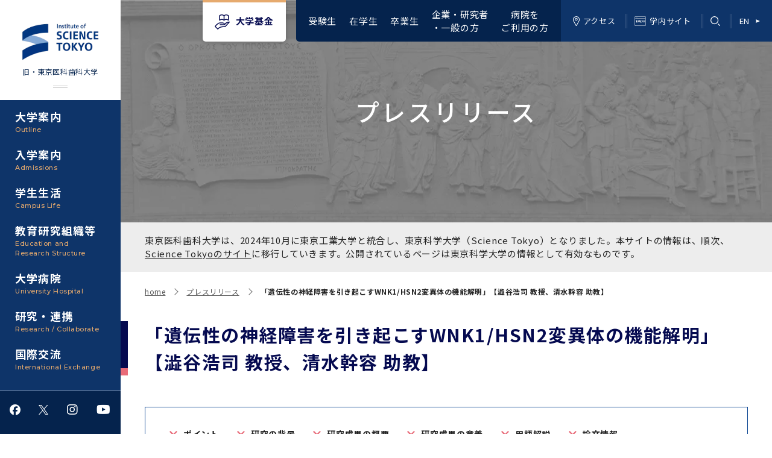

--- FILE ---
content_type: text/html; charset=utf-8
request_url: https://www.tmd.ac.jp/press-release/20220926-1/
body_size: 24764
content:
<!DOCTYPE html>
<html lang="ja">
<head>
<meta charset="utf-8">
<meta http-equiv="X-UA-Compatible" content="IE=edge">
<meta name="viewport" content="width=device-width, initial-scale=1">
<title>「遺伝性の神経障害を引き起こすWNK1/HSN2変異体の機能解明」【澁谷浩司 教授、清水幹容 助教】 | Science Tokyo 旧・東京医科歯科大学</title>
<meta name="description" content="">
<meta property="og:title" content="「遺伝性の神経障害を引き起こすWNK1/HSN2変異体の機能解明」【澁谷浩司 教授、清水幹容 助教】">
<meta property="og:description" content="">
<meta property="og:image" content="https://www.tmd.ac.jp/files/topics/58151_ext_05_39.jpg">
<meta property="og:type" content="website">
<meta property="og:site_name" content="Science Tokyo 旧・東京医科歯科大学">
<meta property="og:url" content="https://www.tmd.ac.jp/press-release/20220926-1/">
<meta property="twitter:card" content="summary_large_image">
<meta property="twitter:title" content="「遺伝性の神経障害を引き起こすWNK1/HSN2変異体の機能解明」【澁谷浩司 教授、清水幹容 助教】">
<meta property="twitter:description" content="">
<meta property="twitter:image" content="https://www.tmd.ac.jp/files/topics/58151_ext_05_39.jpg">
<meta name="robots" content="index,follow">
<meta name="robots" content="NOODP">
<meta name="robots" content="NOYDIR">
<meta name="author" content="">
<link rel="icon" href="/files/user/images/favicon.ico?v=1727746904">
<link rel="home" href="/" title="Science Tokyo 旧・東京医科歯科大学" >
<link rel="index" href="/sitemap/" title="Science Tokyo 旧・東京医科歯科大学 サイトマップ" >
<link rel="canonical" href="https://www.tmd.ac.jp/press-release/20220926-1/">
<link rel="alternate" media="handheld" href="https://www.tmd.ac.jp/press-release/20220926-1/" >
<link rel="alternate" type="application/rss+xml" title="Science Tokyo 旧・東京医科歯科大学" href="https://www.tmd.ac.jp/RSS.rdf">
<link href="https://fonts.googleapis.com/css2?family=Montserrat:wght@300;500&amp;family=Noto+Sans+JP:wght@300;400;500;700&amp;display=swap" rel="stylesheet">
<link href="/files/css/front/user/style.css?v=1729071672" type="text/css" rel="stylesheet">
<link href="/files/css/front/customize.css?v=1759121921" rel="stylesheet" type="text/css" media="screen,print">

<!-- Global site tag (gtag.js) - Google Analytics -->
<script async src="https://www.googletagmanager.com/gtag/js?id=UA-13057066-1"></script>
<script>
  window.dataLayer = window.dataLayer || [];
  function gtag(){dataLayer.push(arguments);}
  gtag('js', new Date());

  gtag('config', 'UA-13057066-1');
</script>

<style type="text/css"><!--
#main_contents .pdf_area li {
	background-position: 0 13px;
}
--></style>

</head>
<body>

    <div class="l-bodyInner">
    <div class="l-container--huge">
<header class="l-header -pc">
    <div class="l-header__inner">
        <div class="l-header__fund">
            <a class="l-header__fund__button" href="https://www.tmd.ac.jp/kikin02/">大学基金</a>
        </div>
        <nav class="l-header__nav">
            <ul class="l-header__nav__global">
                <li class="l-header__nav__global__item"><a class="l-header__nav__global__link" href="https://www.tmd.ac.jp/for-examinee/">受験生</a></li>
                <li class="l-header__nav__global__item"><a class="l-header__nav__global__link" href="https://www.tmd.ac.jp/for-students/">在学生</a></li>
                <li class="l-header__nav__global__item"><a class="l-header__nav__global__link" href="https://www.tmd.ac.jp/for-alumni/">卒業生</a></li>
                <li class="l-header__nav__global__item"><a class="l-header__nav__global__link" href="https://www.tmd.ac.jp/for-general/">企業・研究者<br>・一般の方</a></li>
                <li class="l-header__nav__global__item"><a class="l-header__nav__global__link" href="https://www.tmd.ac.jp/medhospital/">　病院を<br>ご利用の方</a></li>
            </ul>
            <ul class="l-header__nav__sub">
                <li class="l-header__nav__sub__item">
                    <a class="l-header__nav__sub__link" href="https://www.isct.ac.jp/ja/001/access">
                        <i class="l-header__nav__sub__symbol -access" aria-hidden="true"></i>アクセス
                    </a>
                </li>
                <li class="l-header__nav__sub__item">
                    <a class="l-header__nav__sub__link" href="https://www1.tmd.ac.jp/">
                        <i class="l-header__nav__sub__symbol -site" aria-hidden="true"></i>学内サイト
                    </a>
                </li>
                <li class="l-header__nav__sub__item -search" data-js="header-search">
                    <i class="l-header__nav__sub__search__symbol" aria-label="検索"></i>
                    <form class="l-header__nav__sub__search" action="https://www.tmd.ac.jp/result/">
                        <input class="l-header__nav__sub__search__input" name="q" type="text">
                        <button class="l-header__nav__sub__search__submit" type="submit"><i class="l-header__nav__sub__search__submit__symbol" aria-label="検索する"></i></button>
                    </form>
                </li>
                <li class="l-header__nav__sub__item">
                    <a class="l-header__nav__sub__link" href="https://www.tmd.ac.jp/english/">
                        EN<i class="l-header__nav__sub__symbol -en" aria-hidden="true"></i>
                    </a>
                </li>
            </ul>
        </nav>
    </div>
</header>

<header class="l-header -sp">
    <div class="l-header__inner">
        <div class="l-header__logo">
            <a class="l-header__logo__link l-header__logo__link--sp" href="https://www.tmd.ac.jp/">
                <img 
                    src="/files/rcms_conv_webp/files/user/assets/images/common/science_tokyo_logo_alpha.png_1727746876.webp?v=1727747334" 
                    alt="旧・東京医科歯科大学"
                    srcset="
                        /files/user/assets/images/common/science_tokyo_logo_alpha.png 1199w, 
                        /files/user/assets/images/common/science_tokyo_logo_alpha.png 1200w"
                    sizes="(max-width: 1199px) 100vw, 1200px">
                <div class="l-header__logo__link__name--sp">旧・東京医科歯科大学</div>
            </a>
        </div>
        <div class="l-header__globalnav">
            <input class="l-header__globalnav__check" id="global-nav" type="checkbox">
            <label class="l-header__globalnav__title" for="global-nav">対象者別メニュー</label>
            <ul class="l-header__globalnav__list">
                <li class="l-header__globalnav__item"><a class="l-header__globalnav__link" href="https://www.tmd.ac.jp/for-examinee/">受験生</a></li>
                <li class="l-header__globalnav__item"><a class="l-header__globalnav__link" href="https://www.tmd.ac.jp/for-students/">在学生</a></li>
                <li class="l-header__globalnav__item"><a class="l-header__globalnav__link" href="https://www.tmd.ac.jp/for-alumni/">卒業生</a></li>
                <li class="l-header__globalnav__item"><a class="l-header__globalnav__link" href="https://www.tmd.ac.jp/for-general/">企業・研究者<br>・一般の方</a></li>
                <li class="l-header__globalnav__item"><a class="l-header__globalnav__link" href="https://www.tmd.ac.jp/medhospital/">　病院を<br>ご利用の方</a></li>
            </ul>
        </div>
        <ul class="l-header__subnav">
            <li class="l-header__subnav__item">
                <a class="l-header__subnav__link" href="https://www.isct.ac.jp/ja/001/access">
                    <i class="l-header__subnav__symbol -access" aria-hidden="true"></i>アクセス
                </a>
            </li>
            <li class="l-header__subnav__item">
                <a class="l-header__subnav__link" href="https://www1.tmd.ac.jp/">
                    <i class="l-header__subnav__symbol -site" aria-hidden="true"></i>学内サイト
                </a>
            </li>
            <li class="l-header__subnav__item">
                <a class="l-header__subnav__link" href="https://www.tmd.ac.jp/english/">
                    EN<i class="l-header__subnav__symbol -language" aria-hidden="true"></i>
                </a>
            </li>
        </ul>
        <div class="l-header__utilities">
            <label class="l-header__search" data-js="nav-search" for="search-check">
                <i class="l-header__utilities__symbol -search" aria-label="検索"></i>
            </label>
            <label class="l-header__menu" data-js="nav-menu" for="menu-check">
                <i class="l-header__utilities__symbol -menu" aria-label="メニュー"></i>
            </label>
        </div>
    </div>
    <div class="l-header__lower">
        <ul class="l-header__sns">
            <li class="l-header__sns__item">
                <a rel="noopener" class="l-header__sns__link" href="https://www.facebook.com/tmdu.public" target="_blank" rel="noopener noreferrer"><i class="l-header__sns__symbol icon-sns icon-sns-facebook icon-sns-facebook--basic"></i></a>
            </li>
            <li class="l-header__sns__item">
                <a rel="noopener" class="l-header__sns__link" href="https://twitter.com/tmdu_pr" target="_blank" rel="noopener noreferrer"><i class="l-header__sns__symbol icon-sns icon-sns-x icon-sns-x--basic"></i></a>
            </li>
            <li class="l-header__sns__item">
                <a rel="noopener" class="l-header__sns__link" href="https://www.instagram.com/tokyomedicalandentaluniversity/" target="_blank" rel="noopener noreferrer"><i class="l-header__sns__symbol fab fa-instagram"></i></a>
            </li>
            <li class="l-header__sns__item">
                <a rel="noopener" class="l-header__sns__link" href="https://www.youtube.com/channel/UCgDK3m_v7QizQ3WO-w4mIbQ?nohtml5=False" target="_blank" rel="noopener noreferrer"><i class="l-header__sns__symbol fab fa-youtube"></i></a>
            </li>
        </ul>
        <!-- <div class="l-header__movie">
            <a class="l-header__movie__link" href="https://www.tmd.ac.jp/videos/">Videos</a>
        </div> -->
        <div class="l-header__fund">
            <a class="l-header__fund__button" href="https://www.isct.ac.jp/ja/003/fund">大学基金</a>
        </div>
    </div>
    <input class="l-header__search__check" id="search-check" type="checkbox">
    <div class="l-header__search__contents">
        <form class="l-header__search__form" action="https://www.tmd.ac.jp/result/">
            <input class="l-header__search__form__input" name="q" type="text">
            <button class="l-header__search__form__submit" type="submit"><i class="l-header__search__form__submit__symbol" aria-label="検索する"></i></button>
        </form>
    </div>
</header>

<div class="l-container--large">

<input class="l-nav__check" id="menu-check" type="checkbox">
<nav class="l-nav" data-js="nav-open-contents">
    <div class="l-nav__inner">
        <div class="l-nav__logo">
            <a class="l-nav__logo__link l-nav__logo__link--pc" href="https://www.tmd.ac.jp/">
              <img src="/files/rcms_conv_webp/files/user/assets/images/common/science_tokyo_logo_small_alpha.png_1727746877.webp?v=1727747335" alt="旧・東京医科歯科大学">
              <div class="l-nav__logo__link__name--pc">旧・東京医科歯科大学</div>
            </a>
        </div>
        <ul class="l-nav__menu">
  <li class="l-nav__item" data-js="nav-open-trigger">
      <a href="https://www.tmd.ac.jp/outline/" class="l-nav__label is-pc">
          大学案内<span class="l-nav__label--sub">Outline</span>
      </a>
      <div class="l-nav__label is-sp">
          大学案内<span class="l-nav__label--sub">Outline</span>
      </div>
      <ul class="l-nav__menu__list">
          <li class="l-nav__menu__item is-sp"><a class="l-nav__menu__link" href="https://www.tmd.ac.jp/outline/">大学案内トップ</a></li>

                      <li class="l-nav__menu__item">
              <a rel="noopener" class="l-nav__menu__link" href="https://www.isct.ac.jp/ja/news/790uitfimxuc" target="_blank" rel="noopener noreferrer">学長メッセージ</a>
      
            
        
  
        </li>              <li class="l-nav__menu__item">
      <div class="l-nav__menu__label">        <a class="l-nav__menu__link" href="https://www.tmd.ac.jp/outline/idee/">基本理念・沿革</a>
      </div>
              <ul class="l-nav__menu__list -child">
          <li class="l-nav__menu__item is-sp"><a class="l-nav__menu__link" href="https://www.tmd.ac.jp/outline/idee/">基本理念・沿革トップ</a></li>
            
        
  
    
                  <li class="l-nav__menu__item">
                  <a class="l-nav__menu__link" href="https://www.isct.ac.jp/ja/001/about/brand/philosophy">理念</a>
      
                
  
    
        </li>          <li class="l-nav__menu__item">
                  <a class="l-nav__menu__link" href="https://www.tmd.ac.jp/outline/idee/history/">沿革</a>
      
                
  
    
        </li>          <li class="l-nav__menu__item">
                  <a class="l-nav__menu__link" href="https://www.tmd.ac.jp/outline/idee/building_history/">建物沿革</a>
      
                
  
    
        </li>          <li class="l-nav__menu__item">
                  <a class="l-nav__menu__link" href="https://www.tmd.ac.jp/outline/idee/rekidai/">歴代校長及び学長</a>
      
                
  
    
        </li>          <li class="l-nav__menu__item">
                  <a class="l-nav__menu__link" href="https://www.tmd.ac.jp/outline/introduction/uta/">学生歌</a>
      
                
  
    
        </li>          <li class="l-nav__menu__item">
                  <a class="l-nav__menu__link" href="https://www.isct.ac.jp/ja/001/about/brand">ブランド</a>
      
                
  
            </li></ul>          <li class="l-nav__menu__item">
      <div class="l-nav__menu__label">        <a class="l-nav__menu__link" href="https://www.tmd.ac.jp/outline/identitiy/">東京医科歯科大学の特色</a>
      </div>
              <ul class="l-nav__menu__list -child">
          <li class="l-nav__menu__item is-sp"><a class="l-nav__menu__link" href="https://www.tmd.ac.jp/outline/identitiy/">東京医科歯科大学の特色トップ</a></li>
            
        
  
    
                  <li class="l-nav__menu__item">
                  <a class="l-nav__menu__link" href="https://www.tmd.ac.jp/outline/identitiy/sacred/">学問と教育の聖地 湯島に建つ東京医科歯科大学</a>
      
                
  
    
        </li>          <li class="l-nav__menu__item">
                  <a class="l-nav__menu__link" href="https://www.tmd.ac.jp/outline/identitiy/education/">教育について</a>
      
                
  
    
        </li>          <li class="l-nav__menu__item">
                  <a class="l-nav__menu__link" href="https://www.tmd.ac.jp/outline/identitiy/research/">研究について</a>
      
                
  
    
        </li>          <li class="l-nav__menu__item">
                  <a class="l-nav__menu__link" href="https://www.tmd.ac.jp/outline/identitiy/clinical_activity/">医療について</a>
      
                
  
    
        </li>          <li class="l-nav__menu__item">
                  <a class="l-nav__menu__link" href="https://www.tmd.ac.jp/outline/introduction/relief/">東京医科歯科大学の誓い</a>
      
                
  
    
        </li>          <li class="l-nav__menu__item">
                  <a class="l-nav__menu__link" href="https://www.tmd.ac.jp/kouhou/ranking/index.html">世界大学ランキング</a>
      
                
  
            </li></ul>          <li class="l-nav__menu__item">
      <div class="l-nav__menu__label">        <a class="l-nav__menu__link" href="https://www.isct.ac.jp/ja/001/access">アクセス</a>
      </div>
              <ul class="l-nav__menu__list -child">
          <li class="l-nav__menu__item is-sp"><a class="l-nav__menu__link" href="https://www.isct.ac.jp/ja/001/access">アクセストップ</a></li>
            
        
  
    
                  <li class="l-nav__menu__item">
                  <a class="l-nav__menu__link" href="https://www.isct.ac.jp/ja/001/about/campuses-and-offices/yushima-and-surugadai">キャンパスマップ</a>
      
                
  
            </li></ul>          <li class="l-nav__menu__item">
      <div class="l-nav__menu__label">        <a class="l-nav__menu__link" href="https://www.tmd.ac.jp/outline/organization_rules/">運営組織</a>
      </div>
              <ul class="l-nav__menu__list -child">
          <li class="l-nav__menu__item is-sp"><a class="l-nav__menu__link" href="https://www.tmd.ac.jp/outline/organization_rules/">運営組織トップ</a></li>
            
        
  
    
                  <li class="l-nav__menu__item">
                  <a class="l-nav__menu__link" href="https://www.isct.ac.jp/ja/001/about/organizations">大学組織一覧</a>
      
                
  
    
        </li>          <li class="l-nav__menu__item">
                  <a rel="noopener" class="l-nav__menu__link" href="https://www.isct.ac.jp/ja/001/about/overview/board" target="_blank" rel="noopener noreferrer">学長・役員</a>
      
                
  
    
        </li>          <li class="l-nav__menu__item">
                  <a rel="noopener" class="l-nav__menu__link" href="https://www.isct.ac.jp/ja/001/about/overview/vice-presidents" target="_blank" rel="noopener noreferrer">副学長</a>
      
                
  
    
        </li>          <li class="l-nav__menu__item">
                  <a rel="noopener" class="l-nav__menu__link" href="https://www.isct.ac.jp/ja/001/about/overview/board" target="_blank" rel="noopener noreferrer">理事･監事</a>
      
                
  
    
        </li>          <li class="l-nav__menu__item">
                  <a class="l-nav__menu__link" href="https://www.tmd.ac.jp/outline/organization_rules/boardofexecutivedirectors/">役員会</a>
      
                
  
    
        </li>          <li class="l-nav__menu__item">
                  <a class="l-nav__menu__link" href="https://www.tmd.ac.jp/outline/organization_rules/administrativecouncil/">経営協議会</a>
      
                
  
    
        </li>          <li class="l-nav__menu__item">
                  <a class="l-nav__menu__link" href="https://www.tmd.ac.jp/outline/organization_rules/educationandresearchcouncil/">教育研究評議会</a>
      
                
  
    
        </li>          <li class="l-nav__menu__item">
                  <a class="l-nav__menu__link" href="https://www.tmd.ac.jp/outline/organization_rules/presidentialselectionandsupervisioncommittee/">学長選考・監察会議</a>
      
                
  
            </li></ul>          <li class="l-nav__menu__item">
      <div class="l-nav__menu__label">        <a class="l-nav__menu__link" href="https://www.tmd.ac.jp/outline/introduction/">広報誌・刊行物</a>
      </div>
              <ul class="l-nav__menu__list -child">
          <li class="l-nav__menu__item is-sp"><a class="l-nav__menu__link" href="https://www.tmd.ac.jp/outline/introduction/">広報誌・刊行物トップ</a></li>
            
        
  
    
                  <li class="l-nav__menu__item">
        <div class="l-nav__menu__label">          <a class="l-nav__menu__link" href="https://www.tmd.ac.jp/outline/introduction/movie2023/">大学紹介動画</a>
      </div>
              <ul class="l-nav__menu__list -grandchild">
          <li class="l-nav__menu__item is-sp"><a class="l-nav__menu__link" href="https://www.tmd.ac.jp/outline/introduction/movie2023/">大学紹介動画トップ</a></li>
                
  
    
                <li class="l-nav__menu__item">
        <a class="l-nav__menu__link" href="https://www.tmd.ac.jp/outline/introduction/movie2023/tmdu/">大学紹介動画</a>
      
  
    
            </li>    <li class="l-nav__menu__item">
        <a class="l-nav__menu__link" href="https://www.tmd.ac.jp/outline/introduction/movie2023/cl/">キャンパスライフ編</a>
      
  
    
            </li>    <li class="l-nav__menu__item">
        <a class="l-nav__menu__link" href="https://www.tmd.ac.jp/outline/introduction/movie2023/sa/">留学制度編</a>
      
  
    
            </li>    <li class="l-nav__menu__item">
        <a class="l-nav__menu__link" href="https://www.tmd.ac.jp/outline/introduction/movie2023/ipe/">多職種連携教育編</a>
      
  
    
            </li>    <li class="l-nav__menu__item">
        <a class="l-nav__menu__link" href="https://www.tmd.ac.jp/outline/introduction/movie2023/medical/">学長×医学部学生懇談</a>
      
  
    
            </li>    <li class="l-nav__menu__item">
        <a class="l-nav__menu__link" href="https://www.tmd.ac.jp/outline/introduction/movie2023/dental/">学長×歯学部学生懇談</a>
      
  
    
            </li>    <li class="l-nav__menu__item">
        <a class="l-nav__menu__link" href="https://www.tmd.ac.jp/outline/introduction/movie2023/history/">東京医科歯科大学の歴史</a>
      
  
    
            </li></ul></li>      <li class="l-nav__menu__item">
                  <a class="l-nav__menu__link" href="https://www.tmd.ac.jp/outline/introduction/gaiyou/">大学概要（冊子）</a>
      
                
  
    
        </li>          <li class="l-nav__menu__item">
                  <a class="l-nav__menu__link" href="https://www.tmd.ac.jp/outline/disclosure/tougouhoukokusyo/">統合報告書</a>
      
                
  
    
        </li>          <li class="l-nav__menu__item">
        <div class="l-nav__menu__label">          <a class="l-nav__menu__link" href="https://www.tmd.ac.jp/outline/magazine/">広報誌</a>
      </div>
              <ul class="l-nav__menu__list -grandchild">
          <li class="l-nav__menu__item is-sp"><a class="l-nav__menu__link" href="https://www.tmd.ac.jp/outline/magazine/">広報誌トップ</a></li>
                
  
    
                <li class="l-nav__menu__item">
        <a class="l-nav__menu__link" href="https://www.tmd.ac.jp/outline/magazine/list/?contents_type[]=4452">広報誌「Bloom! 医科歯科大」</a>
      
  
    
            </li>    <li class="l-nav__menu__item">
        <a class="l-nav__menu__link" href="https://www.tmd.ac.jp/outline/magazine/list/?contents_type[]=4453">英語版広報誌「TMDU ANNUAL NEWS」</a>
      
  
    
            </li>    <li class="l-nav__menu__item">
        <a class="l-nav__menu__link" href="https://www.tmd.ac.jp/outline/magazine/tmdu_news/">学内向け広報誌「TMDUニュース」</a>
      
  
    
            </li>    <li class="l-nav__menu__item">
        <a rel="noopener" class="l-nav__menu__link" href="https://www.tmd.ac.jp/cmn/adm/topics/index_hiroba.htm" target="_blank" rel="noopener noreferrer">医歯大ひろば</a>
      
  
    
            </li></ul></li>      <li class="l-nav__menu__item">
                  <a class="l-nav__menu__link" href="https://www.tmd.ac.jp/admissions/digital/index.html">大学案内 【受験生向け】（冊子）</a>
      
                
  
    
        </li>          <li class="l-nav__menu__item">
        <div class="l-nav__menu__label">          <a class="l-nav__menu__link" href="https://www.tmd.ac.jp/outline/introduction/tenji/">写真で綴る 東京医科歯科大学</a>
      </div>
              <ul class="l-nav__menu__list -grandchild">
          <li class="l-nav__menu__item is-sp"><a class="l-nav__menu__link" href="https://www.tmd.ac.jp/outline/introduction/tenji/">写真で綴る 東京医科歯科大学トップ</a></li>
                
  
    
                <li class="l-nav__menu__item">
        <a class="l-nav__menu__link" href="https://www.tmd.ac.jp/outline/introduction/tenji/no1/">第1回『学びの地』</a>
      
  
    
            </li>    <li class="l-nav__menu__item">
        <a class="l-nav__menu__link" href="https://www.tmd.ac.jp/outline/introduction/tenji/no2/">第2回『教育 講義・実習の軌跡』　</a>
      
  
    
            </li>    <li class="l-nav__menu__item">
        <a class="l-nav__menu__link" href="https://www.tmd.ac.jp/outline/introduction/tenji/no3/">第3回『知と癒しの匠の創造者たち』　</a>
      
  
    
            </li></ul></li>      <li class="l-nav__menu__item">
                  <a class="l-nav__menu__link" href="https://www.tmd.ac.jp/files/topics/57856_ext_26_0.pdf">クラウドファンディング実施プロジェクト一覧</a>
      
                
  
            </li></ul>          <li class="l-nav__menu__item">
      <div class="l-nav__menu__label">        <a class="l-nav__menu__link" href="https://www.tmd.ac.jp/outline/plan-evaluation/">大学の計画と評価</a>
      </div>
              <ul class="l-nav__menu__list -child">
          <li class="l-nav__menu__item is-sp"><a class="l-nav__menu__link" href="https://www.tmd.ac.jp/outline/plan-evaluation/">大学の計画と評価トップ</a></li>
            
        
  
    
                  <li class="l-nav__menu__item">
        <div class="l-nav__menu__label">          <a class="l-nav__menu__link" href="https://www.tmd.ac.jp/outline/plan-evaluation/system/">大学評価の制度について</a>
      </div>
              <ul class="l-nav__menu__list -grandchild">
          <li class="l-nav__menu__item is-sp"><a class="l-nav__menu__link" href="https://www.tmd.ac.jp/outline/plan-evaluation/system/">大学評価の制度についてトップ</a></li>
                
  
    
                <li class="l-nav__menu__item">
        <a class="l-nav__menu__link" href="https://www.tmd.ac.jp/outline/plan-evaluation/system/outline/">概説</a>
      
  
    
            </li>    <li class="l-nav__menu__item">
        <a class="l-nav__menu__link" href="https://www.tmd.ac.jp/outline/plan-evaluation/system/corporate/">１．国立大学法人評価</a>
      
  
    
            </li>    <li class="l-nav__menu__item">
        <a class="l-nav__menu__link" href="https://www.tmd.ac.jp/outline/plan-evaluation/system/attestation/">２．大学認証評価</a>
      
  
    
            </li>    <li class="l-nav__menu__item">
        <a class="l-nav__menu__link" href="https://www.tmd.ac.jp/outline/plan-evaluation/system/self-check/">３．自己点検・評価</a>
      
  
    
            </li></ul></li>      <li class="l-nav__menu__item">
        <div class="l-nav__menu__label">          <a class="l-nav__menu__link" href="https://www.tmd.ac.jp/abc/def/ghi/">1-1．第４期中期目標・中期計画等について【6年間】</a>
      </div>
              <ul class="l-nav__menu__list -grandchild">
          <li class="l-nav__menu__item is-sp"><a class="l-nav__menu__link" href="https://www.tmd.ac.jp/abc/def/ghi/">1-1．第４期中期目標・中期計画等について【6年間】トップ</a></li>
                
  
    
                <li class="l-nav__menu__item">
        <a class="l-nav__menu__link" href="https://www.tmd.ac.jp/outline/plan-evaluation/middle-term/middle-term_1/">第１期 中期目標・中期計画等について</a>
      
  
    
            </li>    <li class="l-nav__menu__item">
        <a class="l-nav__menu__link" href="https://www.tmd.ac.jp/outline/plan-evaluation/middle-term/middle-term_56e6819e7c15d/">第２期 中期目標・中期計画等について</a>
      
  
    
            </li>    <li class="l-nav__menu__item">
        <a class="l-nav__menu__link" href="https://www.tmd.ac.jp/outline/plan-evaluation/middle-term/">第３期中期目標・中期計画等について</a>
      
  
    
            </li></ul></li>      <li class="l-nav__menu__item">
        <div class="l-nav__menu__label">          <a class="l-nav__menu__link" href="https://www.tmd.ac.jp/outline/plan-evaluation/nendo28-33/">1-2.年度計画・年度評価等について【第1期～第3期】</a>
      </div>
              <ul class="l-nav__menu__list -grandchild">
          <li class="l-nav__menu__item is-sp"><a class="l-nav__menu__link" href="https://www.tmd.ac.jp/outline/plan-evaluation/nendo28-33/">1-2.年度計画・年度評価等について【第1期～第3期】トップ</a></li>
                
  
    
                <li class="l-nav__menu__item">
        <a class="l-nav__menu__link" href="https://www.tmd.ac.jp/outline/plan-evaluation/nendo28-33/nendo16-21/">（第１期中期目標期間中）年度計画、年度評価等について</a>
      
  
    
            </li>    <li class="l-nav__menu__item">
        <a class="l-nav__menu__link" href="https://www.tmd.ac.jp/outline/plan-evaluation/nendo28-33/nendo22-27_56e681dcaf7ad/">（第２期中期目標期間中）年度計画・年度評価等について</a>
      
  
    
            </li>    <li class="l-nav__menu__item">
        <a class="l-nav__menu__link" href="https://www.tmd.ac.jp/outline/plan-evaluation/nendo28-34/">（第３期中期目標期間中）年度計画・年度評価等について</a>
      
  
    
            </li></ul></li>      <li class="l-nav__menu__item">
                  <a class="l-nav__menu__link" href="https://www.tmd.ac.jp/outline/plan-evaluation/ninsho/ninsho.html">2．認証評価</a>
      
                
  
    
        </li>          <li class="l-nav__menu__item">
                  <a class="l-nav__menu__link" href="https://www.tmd.ac.jp/outline/plan-evaluation/jikotenken/">3．自己点検・評価</a>
      
                
  
    
        </li>          <li class="l-nav__menu__item">
                  <a class="l-nav__menu__link" href="https://www.tmd.ac.jp/outline/plan-evaluation/shiteikoku/">4．指定国立大学法人構想に関する進捗状況について</a>
      
                
  
    
        </li>          <li class="l-nav__menu__item">
                  <a class="l-nav__menu__link" href="https://www.tmd.ac.jp/outline/plan-evaluation/link/">関連リンク先</a>
      
                
  
            </li></ul>          <li class="l-nav__menu__item">
      <div class="l-nav__menu__label">        <a class="l-nav__menu__link" href="https://www.tmd.ac.jp/outline/yondaigaku/">四大学連合</a>
      </div>
              <ul class="l-nav__menu__list -child">
          <li class="l-nav__menu__item is-sp"><a class="l-nav__menu__link" href="https://www.tmd.ac.jp/outline/yondaigaku/">四大学連合トップ</a></li>
            
        
  
    
                  <li class="l-nav__menu__item">
        <div class="l-nav__menu__label">          <a class="l-nav__menu__link" href="https://www.tmd.ac.jp/outline/yondaigaku/kensyoutou/">四大学連合憲章等</a>
      </div>
              <ul class="l-nav__menu__list -grandchild">
          <li class="l-nav__menu__item is-sp"><a class="l-nav__menu__link" href="https://www.tmd.ac.jp/outline/yondaigaku/kensyoutou/">四大学連合憲章等トップ</a></li>
                
  
    
                <li class="l-nav__menu__item">
        <a class="l-nav__menu__link" href="https://www.tmd.ac.jp/outline/yondaigaku/kensyoutou/kensyou/">四大学連合憲章</a>
      
  
    
            </li>    <li class="l-nav__menu__item">
        <a class="l-nav__menu__link" href="https://www.tmd.ac.jp/outline/yondaigaku/kensyoutou/kyouteisyo/">「大学院学生の教育研究交流」に関する協定書</a>
      
  
    
            </li>    <li class="l-nav__menu__item">
        <a class="l-nav__menu__link" href="https://www.tmd.ac.jp/outline/yondaigaku/kensyoutou/saimoku/">「大学院学生の教育研究交流」に関する実施細目</a>
      
  
    
            </li>    <li class="l-nav__menu__item">
        <a class="l-nav__menu__link" href="https://www.tmd.ac.jp/outline/yondaigaku/kensyoutou/fukugou_hennyuugaku_kyouteisyo/">「複合領域コース｣｢編入学｣及び｢複数学士号｣に関する協定書</a>
      
  
    
            </li>    <li class="l-nav__menu__item">
        <a class="l-nav__menu__link" href="https://www.tmd.ac.jp/outline/yondaigaku/kensyoutou/fukugou_saimoku/">「複合領域コース」の履修者に係る「編入学」及び「複数学士号」に関する実施細目</a>
      
  
    
            </li></ul></li>      <li class="l-nav__menu__item">
        <div class="l-nav__menu__label">          <a class="l-nav__menu__link" href="https://www.tmd.ac.jp/outline/yondaigaku/fukugou/">複合領域コース(四大学共通)</a>
      </div>
              <ul class="l-nav__menu__list -grandchild">
          <li class="l-nav__menu__item is-sp"><a class="l-nav__menu__link" href="https://www.tmd.ac.jp/outline/yondaigaku/fukugou/">複合領域コース(四大学共通)トップ</a></li>
                
  
    
                <li class="l-nav__menu__item">
        <a class="l-nav__menu__link" href="https://www.tmd.ac.jp/outline/yondaigaku/fukugou/about_fukugou/">複合領域コースについて</a>
      
  
    
            </li>    <li class="l-nav__menu__item">
        <a class="l-nav__menu__link" href="https://www.tmd.ac.jp/outline/yondaigaku/fukugou/gaiyou_and_kamoku/">各複合領域コースの概要</a>
      
  
    
            </li>    <li class="l-nav__menu__item">
        <a class="l-nav__menu__link" href="https://www.tmd.ac.jp/outline/yondaigaku/fukugou/fukusuugakushi/">編入学制度について（複数学士号）</a>
      
  
    
            </li></ul></li>      <li class="l-nav__menu__item">
                  <a rel="noopener" class="l-nav__menu__link" href="https://www.tmd.ac.jp/campuslife/union/index.html" target="_blank" rel="noopener noreferrer">複合領域コース（東京医科歯科大学）</a>
      
                
  
    
        </li>          <li class="l-nav__menu__item">
                  <a rel="noopener" class="l-nav__menu__link" href="http://www.tokyo-4univ.jp/" target="_blank" rel="noopener noreferrer">三大学連合（外部サイト）</a>
      
                
  
    
        </li>          <li class="l-nav__menu__item">
                  <a class="l-nav__menu__link" href="https://www.tmd.ac.jp/faculties/graduate_school/master_mma/">医療管理政策学（MMA）コース（東京医科歯科大学）</a>
      
                
  
            </li></ul>          <li class="l-nav__menu__item">
      <div class="l-nav__menu__label">        <a class="l-nav__menu__link" href="https://www.tmd.ac.jp/outline/disclosure/">情報公開・個人情報</a>
      </div>
              <ul class="l-nav__menu__list -child">
          <li class="l-nav__menu__item is-sp"><a class="l-nav__menu__link" href="https://www.tmd.ac.jp/outline/disclosure/">情報公開・個人情報トップ</a></li>
            
        
  
    
                  <li class="l-nav__menu__item">
                  <a class="l-nav__menu__link" href="https://www.tmd.ac.jp/outline/disclosure/koukaiseido/">情報公開制度</a>
      
                
  
    
        </li>          <li class="l-nav__menu__item">
                  <a class="l-nav__menu__link" href="https://www.tmd.ac.jp/outline/disclosure/20120401/">個人情報保護制度</a>
      
                
  
    
        </li>          <li class="l-nav__menu__item">
                  <a class="l-nav__menu__link" href="https://www.tmd.ac.jp/outline/disclosure/tougouhoukokusyo/">統合報告書</a>
      
                
  
    
        </li>          <li class="l-nav__menu__item">
                  <a class="l-nav__menu__link" href="https://www.tmd.ac.jp/outline/disclosure/legal/">法定公開情報</a>
      
                
  
    
        </li>          <li class="l-nav__menu__item">
                  <a class="l-nav__menu__link" href="https://www.tmd.ac.jp/kouhou/statics/index.html">統計データ</a>
      
                
  
    
        </li>          <li class="l-nav__menu__item">
                  <a class="l-nav__menu__link" href="https://www.tmd.ac.jp/outline/campus_access/">土地・建物及び所在地／関係施設位置図</a>
      
                
  
    
        </li>          <li class="l-nav__menu__item">
                  <a rel="noopener" class="l-nav__menu__link" href="https://www.tmd.ac.jp/cmn/rules/houki/shokisokutop.html" target="_blank" rel="noopener noreferrer">東京医科歯科大学規則集</a>
      
                
  
    
        </li>          <li class="l-nav__menu__item">
                  <a class="l-nav__menu__link" href="https://www.tmd.ac.jp/outline/disclosure/others/">その他の情報公開</a>
      
                
  
    
        </li>          <li class="l-nav__menu__item">
                  <a rel="noopener" class="l-nav__menu__link" href="https://www.tmd.ac.jp/tmd-research/rule/prevention-injustice/" target="_blank" rel="noopener noreferrer">研究不正の防止</a>
      
                
  
    
        </li>          <li class="l-nav__menu__item">
                  <a class="l-nav__menu__link" href="https://www.tmd.ac.jp/outline/disclosure/kaikei110302/">会計監査人候補者の決定について</a>
      
                
  
    
        </li>          <li class="l-nav__menu__item">
                  <a class="l-nav__menu__link" href="https://www.tmd.ac.jp/outline/disclosure/education/">教育等の情報</a>
      
                
  
    
        </li>          <li class="l-nav__menu__item">
                  <a rel="noopener" class="l-nav__menu__link" href="http://www.tmd-cea.jp/committee/?id=committee_info" target="_blank" rel="noopener noreferrer">動物実験等に関する情報</a>
      
                
  
    
        </li>          <li class="l-nav__menu__item">
                  <a class="l-nav__menu__link" href="https://www.tmd.ac.jp/outline/disclosure/enterprise/">企業等からの資金提供状況の公表</a>
      
                
  
    
        </li>          <li class="l-nav__menu__item">
                  <a class="l-nav__menu__link" href="https://www.tmd.ac.jp/outline/disclosure/jyosei_ippannjigyou/">女性活躍推進法による一般事業主行動計画</a>
      
                
  
    
        </li>          <li class="l-nav__menu__item">
                  <a class="l-nav__menu__link" href="https://www.tmd.ac.jp/outline/disclosure/ippannjigyou/">次世代育成支援対策推進法による一般事業主行動計画</a>
      
                
  
    
        </li>          <li class="l-nav__menu__item">
                  <a class="l-nav__menu__link" href="https://www.tmd.ac.jp/outline/disclosure/jyosei_hojyokin/">女性の活躍推進に向けた取り組み</a>
      
                
  
    
        </li>          <li class="l-nav__menu__item">
                  <a class="l-nav__menu__link" href="https://www.tmd.ac.jp/outline/disclosure/kyoin_nenrei/">目標とする教員の適正な年齢構成</a>
      
                
  
    
        </li>          <li class="l-nav__menu__item">
                  <a class="l-nav__menu__link" href="https://www.tmd.ac.jp/outline/introduction/campus_plan/">キャンパスマスタープラン2016</a>
      
                
  
    
        </li>          <li class="l-nav__menu__item">
                  <a class="l-nav__menu__link" href="https://www.tmd.ac.jp/outline/7_5fc8642a537b5/">国立大学法人ガバナンス・コード報告書</a>
      
                
  
    
        </li>          <li class="l-nav__menu__item">
                  <a class="l-nav__menu__link" href="https://www.tmd.ac.jp/outline/disclosure/others/index.html#anchor33">役員会議事概要について</a>
      
                
  
    
        </li>          <li class="l-nav__menu__item">
                  <a class="l-nav__menu__link" href="https://www.tmd.ac.jp/for-business/guideline/">企業活動と医療機関等の透明性ガイドライン</a>
      
                
  
            </li></ul>          <li class="l-nav__menu__item">
              <a class="l-nav__menu__link" href="https://www.tmd.ac.jp/sdgs/">東京医科歯科大学ＳＤＧｓ推進宣言</a>
      
            
        
  
        </li>              <li class="l-nav__menu__item">
              <a class="l-nav__menu__link" href="https://www.tmd.ac.jp/outline/announcement/">男性職員の育児休業等取得推進宣言</a>
      
            
        
  
        </li>              <li class="l-nav__menu__item">
      <div class="l-nav__menu__label">        <a class="l-nav__menu__link" href="https://www.tmd.ac.jp/outline/diversity/">ダイバーシティ</a>
      </div>
              <ul class="l-nav__menu__list -child">
          <li class="l-nav__menu__item is-sp"><a class="l-nav__menu__link" href="https://www.tmd.ac.jp/outline/diversity/">ダイバーシティトップ</a></li>
            
        
  
    
                  <li class="l-nav__menu__item">
        <div class="l-nav__menu__label">          <a class="l-nav__menu__link" href="https://www.tmd.ac.jp/outline/diversity/announce/">東京医科歯科大学ダイバーシティ＆インクルージョン推進宣言等</a>
      </div>
              <ul class="l-nav__menu__list -grandchild">
          <li class="l-nav__menu__item is-sp"><a class="l-nav__menu__link" href="https://www.tmd.ac.jp/outline/diversity/announce/">東京医科歯科大学ダイバーシティ＆インクルージョン推進宣言等トップ</a></li>
                
  
    
                <li class="l-nav__menu__item">
        <a class="l-nav__menu__link" href="https://www.tmd.ac.jp/outline/diversity/announce/announce/">東京医科歯科大学ダイバーシティ＆インクルージョン推進宣言／基本方針／アクション・プラン</a>
      
  
    
            </li>    <li class="l-nav__menu__item">
        <a class="l-nav__menu__link" href="https://www.tmd.ac.jp/outline/disclosure/jyosei_ippannjigyou/index.html">女性活躍推進法による一般事業主行動計画</a>
      
  
    
            </li>    <li class="l-nav__menu__item">
        <a class="l-nav__menu__link" href="https://www.tmd.ac.jp/outline/disclosure/ippannjigyou/index.html">次世代育成支援対策推進法による一般事業主行動計画</a>
      
  
    
            </li>    <li class="l-nav__menu__item">
        <a class="l-nav__menu__link" href="https://www.tmd.ac.jp/outline/disclosure/jyosei_hojyokin/index.html">女性の活躍推進に向けた取り組み</a>
      
  
    
            </li>    <li class="l-nav__menu__item">
        <a class="l-nav__menu__link" href="https://www.tmd.ac.jp/news/kurumin/index.html">次世代認定マーク「くるみん」を取得しました（基準適合一般事業主認定）</a>
      
  
    
            </li></ul></li>      <li class="l-nav__menu__item">
                  <a rel="noopener" class="l-nav__menu__link" href="https://www.tmd.ac.jp/ang/" target="_blank" rel="noopener noreferrer">ダイバーシティ・インクルージョン室　</a>
      
                
  
    
        </li>          <li class="l-nav__menu__item">
                  <a class="l-nav__menu__link" href="https://www.tmd.ac.jp/ang/kinder/index.html">わくわく保育園（学内保育施設）</a>
      
                
  
    
        </li>          <li class="l-nav__menu__item">
                  <a class="l-nav__menu__link" href="https://www.tmd.ac.jp/campuslife/handicapped/index.html">障がいのある学生のサポートについて</a>
      
                
  
            </li></ul>          <li class="l-nav__menu__item">
      <div class="l-nav__menu__label">        <a class="l-nav__menu__link" href="https://www.tmd.ac.jp/outline/compliance_harassment/">コンプライアンス・ハラスメント</a>
      </div>
              <ul class="l-nav__menu__list -child">
          <li class="l-nav__menu__item is-sp"><a class="l-nav__menu__link" href="https://www.tmd.ac.jp/outline/compliance_harassment/">コンプライアンス・ハラスメントトップ</a></li>
            
        
  
    
                  <li class="l-nav__menu__item">
                  <a class="l-nav__menu__link" href="https://www.tmd.ac.jp/outline/disclosure/harassment2/">ハラスメントへの対応について</a>
      
                
  
    
        </li>          <li class="l-nav__menu__item">
                  <a class="l-nav__menu__link" href="https://www.tmd.ac.jp/outline/compliance_harassment/kouekitsuho/">公益通報について</a>
      
                
          </li></ul></li>            </ul>
  </li>

  <li class="l-nav__item" data-js="nav-open-trigger">
      <a href="https://www.tmd.ac.jp/admissions/" class="l-nav__label is-pc">
          入学案内<span class="l-nav__label--sub">Admissions</span>
      </a>
      <div class="l-nav__label is-sp">
          入学案内<span class="l-nav__label--sub">Admissions</span>
      </div>
      <ul class="l-nav__menu__list">
          <li class="l-nav__menu__item is-sp"><a class="l-nav__menu__link" href="https://www.tmd.ac.jp/admissions/">入学案内トップ</a></li>
                      <li class="l-nav__menu__item">
              <a class="l-nav__menu__link" href="https://www.tmd.ac.jp/outline/">大学案内</a>
      
            
        
          </li>              <li class="l-nav__menu__item">
              <a class="l-nav__menu__link" href="https://www.tmd.ac.jp/admissions/digital/">学部受験生向け「大学案内」（冊子）</a>
      
            
        
          </li>              <li class="l-nav__menu__item">
      <div class="l-nav__menu__label">        <a class="l-nav__menu__link" href="https://www.tmd.ac.jp/admissions/faculty2/">学部入学案内</a>
      </div>
              <ul class="l-nav__menu__list -child">
          <li class="l-nav__menu__item is-sp"><a class="l-nav__menu__link" href="https://www.tmd.ac.jp/admissions/faculty2/">学部入学案内トップ</a></li>
            
        
      
                  <li class="l-nav__menu__item">
                  <a class="l-nav__menu__link" href="https://www.tmd.ac.jp/admissions/faculty2/8_58d206b807ff2/">アドミッション・ポリシー</a>
      
                
      
        </li>          <li class="l-nav__menu__item">
        <div class="l-nav__menu__label">          <a class="l-nav__menu__link" href="https://www.tmd.ac.jp/admissions/faculty2/system/">入試制度</a>
      </div>
              <ul class="l-nav__menu__list -grandchild">
          <li class="l-nav__menu__item is-sp"><a class="l-nav__menu__link" href="https://www.tmd.ac.jp/admissions/faculty2/system/">入試制度トップ</a></li>
                
      
                <li class="l-nav__menu__item">
        <a class="l-nav__menu__link" href="https://www.tmd.ac.jp/admissions/faculty2/system/notice/">学部入試の変更点（予告）</a>
      
      
            </li>    <li class="l-nav__menu__item">
        <a class="l-nav__menu__link" href="https://www.tmd.ac.jp/admissions/faculty2/system/nyushidata/">入試データ</a>
      
      
            </li>    <li class="l-nav__menu__item">
        <a class="l-nav__menu__link" href="https://www.tmd.ac.jp/admissions/faculty2/system/change/">これまでの学部入試変更点</a>
      
      
            </li></ul></li>      <li class="l-nav__menu__item">
        <div class="l-nav__menu__label">          <a class="l-nav__menu__link" href="https://www.tmd.ac.jp/admissions/faculty2/8_58d20887ab628/">学部などについて</a>
      </div>
              <ul class="l-nav__menu__list -grandchild">
          <li class="l-nav__menu__item is-sp"><a class="l-nav__menu__link" href="https://www.tmd.ac.jp/admissions/faculty2/8_58d20887ab628/">学部などについてトップ</a></li>
                
      
                <li class="l-nav__menu__item">
        <a class="l-nav__menu__link" href="https://www.tmd.ac.jp/faculties/kyouyou/">ILA国府台</a>
      
      
            </li>    <li class="l-nav__menu__item">
        <a class="l-nav__menu__link" href="http://www.med.tmd.ac.jp/">医学部</a>
      
      
            </li>    <li class="l-nav__menu__item">
        <a class="l-nav__menu__link" href="http://www.dent.tmd.ac.jp/index.html">歯学部</a>
      
      
            </li>    <li class="l-nav__menu__item">
        <a class="l-nav__menu__link" href="https://www.tmd.ac.jp/labs/ibb/index.html">生体材料工学研究所</a>
      
      
            </li>    <li class="l-nav__menu__item">
        <a class="l-nav__menu__link" href="https://www.tmd.ac.jp/mri/">難治疾患研究所</a>
      
      
            </li>    <li class="l-nav__menu__item">
        <a class="l-nav__menu__link" href="https://www.tmd.ac.jp/international/index.html">国際交流サイト</a>
      
      
            </li>    <li class="l-nav__menu__item">
        <a class="l-nav__menu__link" href="https://www.tmd.ac.jp/tmd-research/">研究情報サイト</a>
      
      
            </li>    <li class="l-nav__menu__item">
        <a class="l-nav__menu__link" href="http://reins.tmd.ac.jp/theme">研究テーマ検索システム</a>
      
      
            </li></ul></li>      <li class="l-nav__menu__item">
        <div class="l-nav__menu__label">          <a class="l-nav__menu__link" href="https://www.tmd.ac.jp/admissions/faculty2/8_58d20a7b6c0d9/">学生生活などについて</a>
      </div>
              <ul class="l-nav__menu__list -grandchild">
          <li class="l-nav__menu__item is-sp"><a class="l-nav__menu__link" href="https://www.tmd.ac.jp/admissions/faculty2/8_58d20a7b6c0d9/">学生生活などについてトップ</a></li>
                
      
                <li class="l-nav__menu__item">
        <a class="l-nav__menu__link" href="https://www.tmd.ac.jp/admissions/faculty2/8_58d20a7b6c0d9/tuition_58da013604513/">授業料・入学料・検定料</a>
      
      
            </li>    <li class="l-nav__menu__item">
        <a class="l-nav__menu__link" href="https://www.tmd.ac.jp/campuslife/scholarship/index.html">奨学金について</a>
      
      
            </li>    <li class="l-nav__menu__item">
        <a class="l-nav__menu__link" href="https://www.tmd.ac.jp/campuslife/exemption/index.html">入学料・授業料の免除・徴収猶予について</a>
      
      
            </li>    <li class="l-nav__menu__item">
        <a class="l-nav__menu__link" href="https://www.tmd.ac.jp/campuslife/support/jobs/index.html">アルバイトについて</a>
      
      
            </li>    <li class="l-nav__menu__item">
        <a class="l-nav__menu__link" href="https://www.tmd.ac.jp/campuslife/support/dormitory/dormitory.html">学生寮について</a>
      
      
            </li>    <li class="l-nav__menu__item">
        <a class="l-nav__menu__link" href="https://www.tmd.ac.jp/campuslife/support/apartment/index.html">アパート等の紹介</a>
      
      
            </li>    <li class="l-nav__menu__item">
        <a class="l-nav__menu__link" href="https://www.tmd.ac.jp/campuslife/support/insurance-regime/index.html">学生保険制度について</a>
      
      
            </li>    <li class="l-nav__menu__item">
        <a class="l-nav__menu__link" href="https://www.tmd.ac.jp/campuslife/course/index.html">卒業後の進路データ</a>
      
      
            </li>    <li class="l-nav__menu__item">
        <a class="l-nav__menu__link" href="https://www.tmd.ac.jp/campuslife/club/index.html">サークル紹介</a>
      
      
            </li>    <li class="l-nav__menu__item">
        <a class="l-nav__menu__link" href="https://www.tmd.ac.jp/campuslife/festival/index.html">大学祭</a>
      
      
            </li>    <li class="l-nav__menu__item">
        <a class="l-nav__menu__link" href="https://www.tmd.ac.jp/campuslife/abroad/index.html">留学について</a>
      
      
            </li></ul></li>      <li class="l-nav__menu__item">
        <div class="l-nav__menu__label">          <a class="l-nav__menu__link" href="https://www.tmd.ac.jp/admissions/faculty2/event/">イベント</a>
      </div>
              <ul class="l-nav__menu__list -grandchild">
          <li class="l-nav__menu__item is-sp"><a class="l-nav__menu__link" href="https://www.tmd.ac.jp/admissions/faculty2/event/">イベントトップ</a></li>
                
      
                <li class="l-nav__menu__item">
        <a class="l-nav__menu__link" href="https://www.tmd.ac.jp/admissions/faculty2/event/opencampus/">オープンキャンパス</a>
      
      
            </li>    <li class="l-nav__menu__item">
        <a class="l-nav__menu__link" href="https://admissions.isct.ac.jp/ja/013/undergraduate/open-campus-and-briefing-sessions/msp">医学部医学科サマープログラム</a>
      
      
            </li>    <li class="l-nav__menu__item">
        <a class="l-nav__menu__link" href="https://admissions.isct.ac.jp/ja/013/undergraduate/open-campus-and-briefing-sessions/dsp">歯学部サマープログラム</a>
      
      
            </li>    <li class="l-nav__menu__item">
        <a class="l-nav__menu__link" href="https://www.tmd.ac.jp/admissions/faculty2/event/setumeikai1_5ed9b124859b2/">オンライン個別進学相談</a>
      
      
            </li>    <li class="l-nav__menu__item">
        <a class="l-nav__menu__link" href="https://admissions.isct.ac.jp/ja/013/undergraduate/open-campus-and-briefing-sessions/region">地域特別枠推薦選抜説明会</a>
      
      
            </li>    <li class="l-nav__menu__item">
        <a class="l-nav__menu__link" href="https://admissions.isct.ac.jp/ja/013/undergraduate/open-campus-and-briefing-sessions/off-campus-briefing">入試説明会</a>
      
      
            </li>    <li class="l-nav__menu__item">
        <a class="l-nav__menu__link" href="https://www.tmd.ac.jp/admissions/faculty2/event/about_58d8cb46cf966/">キャンパス見学　※現在は受け付けておりません</a>
      
      
            </li>    <li class="l-nav__menu__item">
        <a class="l-nav__menu__link" href="https://www.tmd.ac.jp/faculties/kyouyou/open/">ILA国府台 公開講座等のお知らせ</a>
      
      
            </li>    <li class="l-nav__menu__item">
        <a class="l-nav__menu__link" href="https://admissions.isct.ac.jp/ja/013/student-life-and-careers/introducing-our-campus">キャンパス紹介</a>
      
      
            </li></ul></li>      <li class="l-nav__menu__item">
                  <a class="l-nav__menu__link" href="https://www.tmd.ac.jp/admissions/faculty2/material/">資料請求</a>
      
                
      
        </li>          <li class="l-nav__menu__item">
                  <a class="l-nav__menu__link" href="https://www.tmd.ac.jp/admissions/faculty2/goukaku_5952f524abd70/">合格発表</a>
      
                
      
        </li>          <li class="l-nav__menu__item">
                  <a class="l-nav__menu__link" href="https://www.tmd.ac.jp/admissions/faculty2/nyushimondai/">試験問題及び解答例等の公表</a>
      
                
              </li></ul>          <li class="l-nav__menu__item">
      <div class="l-nav__menu__label">        <a class="l-nav__menu__link" href="https://www.tmd.ac.jp/admissions/graduate-school/">大学院入学案内</a>
      </div>
              <ul class="l-nav__menu__list -child">
          <li class="l-nav__menu__item is-sp"><a class="l-nav__menu__link" href="https://www.tmd.ac.jp/admissions/graduate-school/">大学院入学案内トップ</a></li>
            
        
      
                  <li class="l-nav__menu__item">
        <div class="l-nav__menu__label">          <a class="l-nav__menu__link" href="https://www.tmd.ac.jp/admissions/graduate-school/youkou/">募集要項</a>
      </div>
              <ul class="l-nav__menu__list -grandchild">
          <li class="l-nav__menu__item is-sp"><a class="l-nav__menu__link" href="https://www.tmd.ac.jp/admissions/graduate-school/youkou/">募集要項トップ</a></li>
                
      
                <li class="l-nav__menu__item">
        <a class="l-nav__menu__link" href="https://www.tmd.ac.jp/admissions/graduate-school/youkou/8_5d009904a0926/">医歯学総合研究科</a>
      
      
            </li>    <li class="l-nav__menu__item">
        <a class="l-nav__menu__link" href="https://www.tmd.ac.jp/admissions/graduate-school/youkou/8_5d00cfd436d1a/">保健衛生学研究科</a>
      
      
            </li>    <li class="l-nav__menu__item">
        <a class="l-nav__menu__link" href="https://www.tmd.ac.jp/admissions/graduate-school/youkou/faq/">FAQ</a>
      
      
            </li>    <li class="l-nav__menu__item">
        <a class="l-nav__menu__link" href="https://www.tmd.ac.jp/admissions/graduate-school/youkou/8_5d01a5c81e924/">医歯学総合研究科博士課程 国際連携専攻（ジョイント・ディグリープログラム：JDP）</a>
      
      
            </li></ul></li>      <li class="l-nav__menu__item">
                  <a class="l-nav__menu__link" href="https://www.tmd.ac.jp/admissions/graduate-school/webapplication/">WEB出願</a>
      
                
      
        </li>          <li class="l-nav__menu__item">
                  <a class="l-nav__menu__link" href="https://www.tmd.ac.jp/admissions/graduate-school/admission-policy/">アドミッション・ポリシー</a>
      
                
      
        </li>          <li class="l-nav__menu__item">
                  <a class="l-nav__menu__link" href="https://www.tmd.ac.jp/admissions/graduate-school/kako/">過去の試験問題・入試データ</a>
      
                
      
        </li>          <li class="l-nav__menu__item">
                  <a class="l-nav__menu__link" href="https://www.tmd.ac.jp/admissions/graduate-school/8_5d64b26088678/">TOEFL-ITP試験結果（スコアレポート）の返却について</a>
      
                
      
        </li>          <li class="l-nav__menu__item">
                  <a class="l-nav__menu__link" href="https://www.tmd.ac.jp/admissions/graduate-school/graduate-school/">大学院入学希望者向け入試説明会</a>
      
                
      
        </li>          <li class="l-nav__menu__item">
        <div class="l-nav__menu__label">          <a class="l-nav__menu__link" href="https://www.tmd.ac.jp/admissions/graduate-school/tuition/">学費・入学金・奨学金について</a>
      </div>
              <ul class="l-nav__menu__list -grandchild">
          <li class="l-nav__menu__item is-sp"><a class="l-nav__menu__link" href="https://www.tmd.ac.jp/admissions/graduate-school/tuition/">学費・入学金・奨学金についてトップ</a></li>
                
      
                <li class="l-nav__menu__item">
        <a class="l-nav__menu__link" href="https://www.tmd.ac.jp/campuslife/scholarship/index.html">奨学金について</a>
      
      
            </li>    <li class="l-nav__menu__item">
        <a class="l-nav__menu__link" href="https://www.tmd.ac.jp/campuslife/exemption/index.html">入学料・授業料の免除・徴収猶予について</a>
      
      
            </li></ul></li>      <li class="l-nav__menu__item">
                  <a class="l-nav__menu__link" href="https://www.tmd.ac.jp/admissions/graduate-school/8_5e410c635183f/">大学院医歯学総合研究科生体検査科学講座</a>
      
                
      
        </li>          <li class="l-nav__menu__item">
                  <a class="l-nav__menu__link" href="http://reins.tmd.ac.jp/theme">研究テーマ検索システム</a>
      
                
      
        </li>          <li class="l-nav__menu__item">
                  <a class="l-nav__menu__link" href="https://www.tmd.ac.jp/admissions/graduate-school/inquiry/">お問い合わせ</a>
      
                
              </li></ul>          <li class="l-nav__menu__item">
      <div class="l-nav__menu__label">        <a class="l-nav__menu__link" href="https://www.tmd.ac.jp/admissions/major/">聴講生・科目等履修生および大学院研究生募集</a>
      </div>
              <ul class="l-nav__menu__list -child">
          <li class="l-nav__menu__item is-sp"><a class="l-nav__menu__link" href="https://www.tmd.ac.jp/admissions/major/">聴講生・科目等履修生および大学院研究生募集トップ</a></li>
            
        
      
                  <li class="l-nav__menu__item">
                  <a class="l-nav__menu__link" href="https://www.tmd.ac.jp/admissions/major/igaku/">医学部</a>
      
                
      
        </li>          <li class="l-nav__menu__item">
                  <a class="l-nav__menu__link" href="https://www.tmd.ac.jp/admissions/major/shigaku/">歯学部</a>
      
                
      
        </li>          <li class="l-nav__menu__item">
                  <a class="l-nav__menu__link" href="https://www.tmd.ac.jp/admissions/major/seizaiken/">生体材料工学研究所</a>
      
                
      
        </li>          <li class="l-nav__menu__item">
                  <a class="l-nav__menu__link" href="https://www.tmd.ac.jp/admissions/major/nanchiken/">難治疾患研究所</a>
      
                
      
        </li>          <li class="l-nav__menu__item">
                  <a class="l-nav__menu__link" href="https://www.tmd.ac.jp/admissions/major/kenkyusei/">大学院研究生</a>
      
                
      
        </li>          <li class="l-nav__menu__item">
                  <a class="l-nav__menu__link" href="https://www.tmd.ac.jp/campuslife/kamokutourishuusei/">大学院保健衛生学研究科</a>
      
                
              </li></ul>          <li class="l-nav__menu__item">
              <a class="l-nav__menu__link" href="https://www.tmd.ac.jp/admissions/inquiry/">入学に関するお問い合わせ窓口</a>
      
            
        
      </li>                </ul>
  </li>

  <li class="l-nav__item" data-js="nav-open-trigger">
      <a href="https://www.tmd.ac.jp/campuslife/" class="l-nav__label is-pc">
          学生生活<span class="l-nav__label--sub">Campus Life</span>
      </a>
      <div class="l-nav__label is-sp">
          学生生活<span class="l-nav__label--sub">Campus Life</span>
      </div>
      <ul class="l-nav__menu__list">
          <li class="l-nav__menu__item is-sp"><a class="l-nav__menu__link" href="https://www.tmd.ac.jp/campuslife/">学生生活トップ</a></li>
                      <li class="l-nav__menu__item">
      <div class="l-nav__menu__label">        <a class="l-nav__menu__link" href="https://www.tmd.ac.jp/campuslife/takuetsu/">Science Tokyo SPRING (医歯学系)　</a>
      </div>
              <ul class="l-nav__menu__list -child">
          <li class="l-nav__menu__item is-sp"><a class="l-nav__menu__link" href="https://www.tmd.ac.jp/campuslife/takuetsu/">Science Tokyo SPRING (医歯学系)　トップ</a></li>
            
        
      
                  <li class="l-nav__menu__item">
                  <a class="l-nav__menu__link" href="https://www.tmd.ac.jp/campuslife/takuetsu2/boshuu/2025/">令和7年度（2025年度）「総合知と癒しの次世代フロントランナー育成プログラム　Science Tokyo  SPRING(医歯学系)」対象学生の春募集について</a>
      
                
      
        </li>          <li class="l-nav__menu__item">
                  <a class="l-nav__menu__link" href="https://www.tmd.ac.jp/campuslife/takuetsu2/boshuu/2025/autumn/english/">Call for Applications to Science Tokyo SPRING（MD）Program for the 2025 Academic Year by Eligible Students (*Autumn admission)</a>
      
                
      
        </li>          <li class="l-nav__menu__item">
                  <a class="l-nav__menu__link" href="https://www.tmd.ac.jp/campuslife/takuetsu2/boshuu/2025/autumn/">令和７年度（２０２５年度）総合知と癒しの次世代フロントランナー育成プログラム（医歯学系）「Science Tokyo SPRING (医歯学系)」（旧TMDU卓越大学院生制度）対象学生（秋入学対象）の募集について</a>
      
                
      
        </li>          <li class="l-nav__menu__item">
                  <a class="l-nav__menu__link" href="https://www.tmd.ac.jp/campuslife/takuetsu2/boshuu/2024/autumn/english/">Call for Applications to Science Tokyo SPRING（MD）Program for the 2024 Academic Year by Eligible Students (*Autumn admission)</a>
      
                
      
        </li>          <li class="l-nav__menu__item">
                  <a class="l-nav__menu__link" href="https://www.tmd.ac.jp/campuslife/takuetsu2/boshuu/2024/autumn/">令和６年度（２０２４年度）総合知と癒しの次世代フロントランナー育成プログラム（医歯学系）「Science Tokyo SPRING (医歯学系)」（旧TMDU卓越大学院生制度）対象学生（秋入学対象）の募集について</a>
      
                
      
        </li>          <li class="l-nav__menu__item">
                  <a class="l-nav__menu__link" href="https://www.tmd.ac.jp/campuslife/takuetsu2/boshuu/2024/english/">Call for Applications to TMDU-SPRING Program (formerly the TMDU WISE Program) for the 2024 Academic Year</a>
      
                
      
        </li>          <li class="l-nav__menu__item">
                  <a class="l-nav__menu__link" href="https://www.tmd.ac.jp/campuslife/takuetsu2/boshuu/2024/">令和6年度（2024年度）東京医科歯科大学「TMDU-SPRING」対象学生の募集について（※春入学対象）について</a>
      
                
      
        </li>          <li class="l-nav__menu__item">
                  <a class="l-nav__menu__link" href="https://www.tmd.ac.jp/campuslife/takuetsu2/boshuu/2023/autumn/english/">Call for Application to TMDU WISE Programs (II) for the 2023 Academic Year by Eligible Students (*Autumn admission)</a>
      
                
      
        </li>          <li class="l-nav__menu__item">
                  <a class="l-nav__menu__link" href="https://www.tmd.ac.jp/campuslife/takuetsu2/boshuu/2023/autumn/">令和５年度（２０２３年度）東京医科歯科大学「卓越大学院生制度（Ⅱ）」対象学生（秋入学対象）の募集について</a>
      
                
              </li></ul>          <li class="l-nav__menu__item">
      <div class="l-nav__menu__label">        <a class="l-nav__menu__link" href="https://www.tmd.ac.jp/campuslife/boost/">Science Tokyo BOOST (医歯学系)</a>
      </div>
              <ul class="l-nav__menu__list -child">
          <li class="l-nav__menu__item is-sp"><a class="l-nav__menu__link" href="https://www.tmd.ac.jp/campuslife/boost/">Science Tokyo BOOST (医歯学系)トップ</a></li>
            
        
      
                  <li class="l-nav__menu__item">
                  <a class="l-nav__menu__link" href="https://www.tmd.ac.jp/campuslife/boost/2025/">令和7年度トップレベルAI研究のための共創型エキスパート人材育成プログラム対象学生（医歯学系-BOOST生）の募集について</a>
      
                
      
        </li>          <li class="l-nav__menu__item">
                  <a class="l-nav__menu__link" href="https://www.tmd.ac.jp/campuslife/boost/2024/">令和６年度（2024年度）TMDUトップレベルAI研究のための共創型エキスパート人材育成プログラム 対象学生（TMDU-BOOST生）の募集について</a>
      
                
              </li></ul>          <li class="l-nav__menu__item">
      <div class="l-nav__menu__label">        <a class="l-nav__menu__link" href="https://www.tmd.ac.jp/campuslife/CS/">CS（クリニシャン・サイエンティスト）養成支援制度</a>
      </div>
              <ul class="l-nav__menu__list -child">
          <li class="l-nav__menu__item is-sp"><a class="l-nav__menu__link" href="https://www.tmd.ac.jp/campuslife/CS/">CS（クリニシャン・サイエンティスト）養成支援制度トップ</a></li>
            
        
      
                  <li class="l-nav__menu__item">
                  <a class="l-nav__menu__link" href="https://www.tmd.ac.jp/campuslife/CS/2025/">令和７年度（2025年度）CS（クリニシャン・サイエンティスト）養成支援制度の募集について</a>
      
                
      
        </li>          <li class="l-nav__menu__item">
                  <a class="l-nav__menu__link" href="https://www.tmd.ac.jp/campuslife/CS2025_en/">Call for Applications for the Clinician Scientist (CS) Training Support Program for Academic Year 2025</a>
      
                
      
        </li>          <li class="l-nav__menu__item">
                  <a class="l-nav__menu__link" href="https://www.tmd.ac.jp/campuslife/CS/2024/">令和６年度（2024年度）CS（クリニシャン・サイエンティスト）養成支援制度の募集について</a>
      
                
      
        </li>          <li class="l-nav__menu__item">
                  <a class="l-nav__menu__link" href="https://www.tmd.ac.jp/campuslife/CS2024_en/">Call for Applications for the Clinician Scientist (CS) Training Support Program for Academic Year 2024</a>
      
                
              </li></ul>          <li class="l-nav__menu__item">
      <div class="l-nav__menu__label">        <a class="l-nav__menu__link" href="https://www.tmd.ac.jp/campuslife/curriculum/">授業・カリキュラム</a>
      </div>
              <ul class="l-nav__menu__list -child">
          <li class="l-nav__menu__item is-sp"><a class="l-nav__menu__link" href="https://www.tmd.ac.jp/campuslife/curriculum/">授業・カリキュラムトップ</a></li>
            
        
      
                  <li class="l-nav__menu__item">
                  <a class="l-nav__menu__link" href="https://www.tmd.ac.jp/campuslife/union/">四大学連合･複合領域コース</a>
      
                
      
        </li>          <li class="l-nav__menu__item">
                  <a class="l-nav__menu__link" href="https://www.tmd.ac.jp/campuslife/syllabus1/">教育要項（学部シラバス）</a>
      
                
      
        </li>          <li class="l-nav__menu__item">
                  <a class="l-nav__menu__link" href="https://www.tmd.ac.jp/campuslife/syllabus2/">履修要項（大学院シラバス）</a>
      
                
      
        </li>          <li class="l-nav__menu__item">
                  <a class="l-nav__menu__link" href="https://www.tmd.ac.jp/campuslife/kamokutourishuusei/">保健衛生学研究科科目等履修生について</a>
      
                
              </li></ul>          <li class="l-nav__menu__item">
      <div class="l-nav__menu__label">        <a class="l-nav__menu__link" href="https://www.tmd.ac.jp/admissions/faculty2/8_58d20a7b6c0d9/tuition_58da013604513/">入学料・授業料・奨学金</a>
      </div>
              <ul class="l-nav__menu__list -child">
          <li class="l-nav__menu__item is-sp"><a class="l-nav__menu__link" href="https://www.tmd.ac.jp/admissions/faculty2/8_58d20a7b6c0d9/tuition_58da013604513/">入学料・授業料・奨学金トップ</a></li>
            
        
      
                  <li class="l-nav__menu__item">
        <div class="l-nav__menu__label">          <a class="l-nav__menu__link" href="https://www.tmd.ac.jp/admissions/faculty2/8_58d20a7b6c0d9/tuition_58da013604513/">授業料・入学料・検定料</a>
      </div>
              <ul class="l-nav__menu__list -grandchild">
          <li class="l-nav__menu__item is-sp"><a class="l-nav__menu__link" href="https://www.tmd.ac.jp/admissions/faculty2/8_58d20a7b6c0d9/tuition_58da013604513/">授業料・入学料・検定料トップ</a></li>
                
      
                <li class="l-nav__menu__item">
        <a class="l-nav__menu__link" href="https://www.tmd.ac.jp/admissions/faculty2/8_58d20a7b6c0d9/tuition_58da013604513/">授業料・入学料・検定料</a>
      
      
            </li>    <li class="l-nav__menu__item">
        <a class="l-nav__menu__link" href="https://www.tmd.ac.jp/campuslife/exemption/">入学料・授業料免除・徴収猶予について(Admission &amp; Tuition Exemption/Deferment)</a>
      
      
            </li>    <li class="l-nav__menu__item">
        <a class="l-nav__menu__link" href="https://www.tmd.ac.jp/campuslife/scholarship/">奨学金について</a>
      
      
            </li></ul></li>      <li class="l-nav__menu__item">
        <div class="l-nav__menu__label">          <a class="l-nav__menu__link" href="https://www.tmd.ac.jp/campuslife/exemption/">入学料・授業料免除・徴収猶予について(Admission &amp; Tuition Exemption/Deferment)</a>
      </div>
              <ul class="l-nav__menu__list -grandchild">
          <li class="l-nav__menu__item is-sp"><a class="l-nav__menu__link" href="https://www.tmd.ac.jp/campuslife/exemption/">入学料・授業料免除・徴収猶予について(Admission &amp; Tuition Exemption/Deferment)トップ</a></li>
                
      
                <li class="l-nav__menu__item">
        <a class="l-nav__menu__link" href="https://www.tmd.ac.jp/campuslife/exemption/undergraduate/">【学部学生】授業料免除・徴収猶予について（Tuition Exemption/Deferment）</a>
      
      
            </li>    <li class="l-nav__menu__item">
        <a class="l-nav__menu__link" href="https://www.tmd.ac.jp/campuslife/exemption/2024/graduate/">【大学院生・2025年4月以前入学者】授業料免除・徴収猶予について ※2025年4月入学者を含む(Tuition Exemption/Deferment)</a>
      
      
            </li>    <li class="l-nav__menu__item">
        <a class="l-nav__menu__link" href="https://www.tmd.ac.jp/campuslife/exemption/application/">2025年度後期 入学料・授業料免除・徴収猶予申請　様式ダウンロード</a>
      
      
            </li>    <li class="l-nav__menu__item">
        <a class="l-nav__menu__link" href="https://www.tmd.ac.jp/campuslife/exemption/2025/graduate/">【大学院生・2025年10月入学者】入学料・授業料免除・徴収猶予について（Admission &amp; Tuition Exemption/Deferment）</a>
      
      
            </li>    <li class="l-nav__menu__item">
        <a class="l-nav__menu__link" href="https://www.tmd.ac.jp/campuslife/exemption/2026/">【2026年4月入学者】入学手続き期間におこなう入学料免除・徴収猶予申請について（Admission Fee Exemption&amp;Admission Fee Deferment during the Entrance Procedure Period）</a>
      
      
            </li>    <li class="l-nav__menu__item">
        <a class="l-nav__menu__link" href="https://www.tmd.ac.jp/campuslife/exemption/9_5d9e6ac7e958b_5ec8e49c8f593/">「修学支援に対する相談窓口」を設置しました。</a>
      
      
            </li>    <li class="l-nav__menu__item">
        <a class="l-nav__menu__link" href="https://www.tmd.ac.jp/campuslife/exemption/9_5d9e6ac7e958b/">高等教育の修学支援制度</a>
      
      
            </li></ul></li>      <li class="l-nav__menu__item">
        <div class="l-nav__menu__label">          <a class="l-nav__menu__link" href="https://www.tmd.ac.jp/campuslife/scholarship/">奨学金について</a>
      </div>
              <ul class="l-nav__menu__list -grandchild">
          <li class="l-nav__menu__item is-sp"><a class="l-nav__menu__link" href="https://www.tmd.ac.jp/campuslife/scholarship/">奨学金についてトップ</a></li>
                
      
                <li class="l-nav__menu__item">
        <a class="l-nav__menu__link" href="https://www.tmd.ac.jp/campuslife/scholarship/JASSO/JASSO.html">日本学生支援機構</a>
      
      
            </li>    <li class="l-nav__menu__item">
        <a class="l-nav__menu__link" href="https://www.tmd.ac.jp/campuslife/scholarship/shogakukin/shogakukin.html">財団法人・地方公共団体等奨学金</a>
      
      
            </li>    <li class="l-nav__menu__item">
        <a class="l-nav__menu__link" href="https://www.tmd.ac.jp/campuslife/scholarship/kensa/">2025年度国立大学臨床検査学系博士後期課程優秀賞募集について</a>
      
      
            </li></ul></li>      <li class="l-nav__menu__item">
                  <a class="l-nav__menu__link" href="https://www.tmd.ac.jp/campuslife/scholarship/JASSO/JASSO.html">日本学生支援機構</a>
      
                
              </li></ul>          <li class="l-nav__menu__item">
              <a class="l-nav__menu__link" href="https://www.tmd.ac.jp/campuslife/abroad/">留学情報</a>
      
            
        
          </li>              <li class="l-nav__menu__item">
      <div class="l-nav__menu__label">        <a class="l-nav__menu__link" href="https://www.tmd.ac.jp/campuslife/support/">学生生活サポート</a>
      </div>
              <ul class="l-nav__menu__list -child">
          <li class="l-nav__menu__item is-sp"><a class="l-nav__menu__link" href="https://www.tmd.ac.jp/campuslife/support/">学生生活サポートトップ</a></li>
            
        
      
                  <li class="l-nav__menu__item">
                  <a class="l-nav__menu__link" href="https://www.tmd.ac.jp/campuslife/support/jobs/">アルバイトについて</a>
      
                
      
        </li>          <li class="l-nav__menu__item">
                  <a class="l-nav__menu__link" href="https://www.tmd.ac.jp/campuslife/support/apartment/">アパート等の紹介</a>
      
                
      
        </li>          <li class="l-nav__menu__item">
                  <a class="l-nav__menu__link" href="https://www.tmd.ac.jp/campuslife/support/insurance-regime/">学生保険制度について</a>
      
                
      
        </li>          <li class="l-nav__menu__item">
                  <a class="l-nav__menu__link" href="https://www.tmd.ac.jp/campuslife/support/pension/">国民年金について</a>
      
                
      
        </li>          <li class="l-nav__menu__item">
                  <a class="l-nav__menu__link" href="https://www.tmd.ac.jp/campuslife/support/gakuseisoudanmadoguchi/">学生相談窓口</a>
      
                
      
        </li>          <li class="l-nav__menu__item">
                  <a class="l-nav__menu__link" href="https://www.tmd.ac.jp/peer/">ピアサポーター</a>
      
                
      
        </li>          <li class="l-nav__menu__item">
        <div class="l-nav__menu__label">          <a class="l-nav__menu__link" href="https://www.tmd.ac.jp/campuslife/procedure/">証明書関係</a>
      </div>
              <ul class="l-nav__menu__list -grandchild">
          <li class="l-nav__menu__item is-sp"><a class="l-nav__menu__link" href="https://www.tmd.ac.jp/campuslife/procedure/">証明書関係トップ</a></li>
                
      
                <li class="l-nav__menu__item">
        <a class="l-nav__menu__link" href="https://www.tmd.ac.jp/campuslife/procedure/kyouyou/">教養部在学生</a>
      
      
            </li>    <li class="l-nav__menu__item">
        <a class="l-nav__menu__link" href="https://www.tmd.ac.jp/campuslife/procedure/igaku/">医学部在学生</a>
      
      
            </li>    <li class="l-nav__menu__item">
        <a class="l-nav__menu__link" href="https://www.tmd.ac.jp/campuslife/procedure/shigaku/">歯学部在学生</a>
      
      
            </li>    <li class="l-nav__menu__item">
        <a class="l-nav__menu__link" href="https://www.tmd.ac.jp/faculties/graduate_school/kyoumuka/index.html#anchor21">大学院在学生</a>
      
      
            </li>    <li class="l-nav__menu__item">
        <a class="l-nav__menu__link" href="https://www.tmd.ac.jp/campuslife/procedure/fuzoku/">附属学校在学生</a>
      
      
            </li></ul></li>      <li class="l-nav__menu__item">
        <div class="l-nav__menu__label">          <a class="l-nav__menu__link" href="https://www.tmd.ac.jp/campuslife/handicapped/">障がいのある学生サポート</a>
      </div>
              <ul class="l-nav__menu__list -grandchild">
          <li class="l-nav__menu__item is-sp"><a class="l-nav__menu__link" href="https://www.tmd.ac.jp/campuslife/handicapped/">障がいのある学生サポートトップ</a></li>
                
      
                <li class="l-nav__menu__item">
        <a class="l-nav__menu__link" href="https://www.tmd.ac.jp/campuslife/handicapped/shuugaku/">修学上の支援について</a>
      
      
            </li>    <li class="l-nav__menu__item">
        <a class="l-nav__menu__link" href="https://www.tmd.ac.jp/campuslife/handicapped/gssgs/">学生相談支援室</a>
      
      
            </li>    <li class="l-nav__menu__item">
        <a class="l-nav__menu__link" href="https://www.tmd.ac.jp/campuslife/handicapped/shougai/">障害を理由とする差別の解消の推進に関する対応要領</a>
      
      
            </li>    <li class="l-nav__menu__item">
        <a class="l-nav__menu__link" href="https://www.tmd.ac.jp/campuslife/handicapped/bfm/">バリアフリーマップ</a>
      
      
            </li>    <li class="l-nav__menu__item">
        <a class="l-nav__menu__link" href="https://www.tmd.ac.jp/campuslife/handicapped/9_5ca43dba2b67f/">困りごと対策貸出グッズ</a>
      
      
            </li></ul></li>      <li class="l-nav__menu__item">
                  <a class="l-nav__menu__link" href="https://www.tmd.ac.jp/campuslife/9_5b84e8e86de6e/">文部科学省からのお知らせ</a>
      
                
      
        </li>          <li class="l-nav__menu__item">
                  <a class="l-nav__menu__link" href="https://www.tmd.ac.jp/campuslife/pc/2025/">令和７年度（２０２５年度）新入生向けPC購入推奨仕様書</a>
      
                
      
        </li>          <li class="l-nav__menu__item">
                  <a class="l-nav__menu__link" href="https://www.tmd.ac.jp/topics_detail/id=54560">令和６年度（２０２４年度）東京医科歯科大学「研究者早期育成コース」採用決定通知書授与式を行いました。</a>
      
                
      
        </li>          <li class="l-nav__menu__item">
                  <a class="l-nav__menu__link" href="https://www.tmd.ac.jp/topics_detail/id=54559">令和５年度（２０２３年度）東京医科歯科大学「研究者早期育成コース及び研究者養成コース」採用決定通知書授与式を行いました。</a>
      
                
      
        </li>          <li class="l-nav__menu__item">
                  <a class="l-nav__menu__link" href="https://www.tmd.ac.jp/topics_detail/id=54558">令和４年度（２０２２年度）東京医科歯科大学「研究者早期育成コース及び研究者養成コース」採用決定通知書授与式を行いました。</a>
      
                
      
        </li>          <li class="l-nav__menu__item">
                  <a class="l-nav__menu__link" href="https://www.tmd.ac.jp/topics_detail/id=54557">令和３年度（２０２１年度）東京医科歯科大学「卓越大学院生制度（Ⅰ）」採用決定通知書授与式を行いました。</a>
      
                
      
        </li>          <li class="l-nav__menu__item">
                  <a class="l-nav__menu__link" href="https://www.tmd.ac.jp/for-students/16_4e0135b7e86ee/">学位の申請</a>
      
                
              </li></ul>          <li class="l-nav__menu__item">
              <a class="l-nav__menu__link" href="https://www.tmd.ac.jp/labs/gakuseihokenkikou/scsfs_5eaee1981b193/">各種支援制度</a>
      
            
        
          </li>              <li class="l-nav__menu__item">
      <div class="l-nav__menu__label">        <a class="l-nav__menu__link" href="https://www.tmd.ac.jp/campuslife/career/">就職・キャリア支援</a>
      </div>
              <ul class="l-nav__menu__list -child">
          <li class="l-nav__menu__item is-sp"><a class="l-nav__menu__link" href="https://www.tmd.ac.jp/campuslife/career/">就職・キャリア支援トップ</a></li>
            
        
      
                  <li class="l-nav__menu__item">
                  <a class="l-nav__menu__link" href="https://www.tmd.ac.jp/campuslife/career/employment-support_6010b84928b2b/">企業・官公庁・医療機関の皆様へ</a>
      
                
      
        </li>          <li class="l-nav__menu__item">
        <div class="l-nav__menu__label">          <a class="l-nav__menu__link" href="https://www.tmd.ac.jp/campuslife/career/9_6010c69a3aae8/">在学生向け</a>
      </div>
              <ul class="l-nav__menu__list -grandchild">
          <li class="l-nav__menu__item is-sp"><a class="l-nav__menu__link" href="https://www.tmd.ac.jp/campuslife/career/9_6010c69a3aae8/">在学生向けトップ</a></li>
                
      
                <li class="l-nav__menu__item">
        <a class="l-nav__menu__link" href="https://www.tmd.ac.jp/campuslife/career/9_6010c69a3aae8/9_4f1f93cd2a177_601206d00bb6f/">学校推薦・求人情報について</a>
      
      
            </li>    <li class="l-nav__menu__item">
        <a class="l-nav__menu__link" href="https://www.tmd.ac.jp/campuslife/career/9_6010c69a3aae8/school_6012062eb2d07/">学内就職支援イベント</a>
      
      
            </li>    <li class="l-nav__menu__item">
        <a class="l-nav__menu__link" href="https://www.tmd.ac.jp/campuslife/career/9_6010c69a3aae8/outside_601206515238b/">学外就職支援イベント</a>
      
      
            </li>    <li class="l-nav__menu__item">
        <a class="l-nav__menu__link" href="https://www.tmd.ac.jp/campuslife/career/9_6010c69a3aae8/9_50284b132c203_60120670677fa/">インターンシップ</a>
      
      
            </li>    <li class="l-nav__menu__item">
        <a class="l-nav__menu__link" href="https://www.tmd.ac.jp/campuslife/career/9_6010c69a3aae8/links_601206a1d0fc5/">就職支援サイトリンク集</a>
      
      
            </li>    <li class="l-nav__menu__item">
        <a class="l-nav__menu__link" href="https://www.tmd.ac.jp/files/topics/47818_ext_26_0.pdf">就職支援ガイド（PDFダウンロード）</a>
      
      
            </li>    <li class="l-nav__menu__item">
        <a class="l-nav__menu__link" href="https://www.tmd.ac.jp/campuslife/career/9_6010c69a3aae8/international-student_6012187cae5ed/">外国人留学生の就職情報について</a>
      
      
            </li>    <li class="l-nav__menu__item">
        <a class="l-nav__menu__link" href="https://www.tmd.ac.jp/campuslife/career/9_6010c69a3aae8/9_4d8ad8c9852ae_6012073c4b15f/">就職活動体験談について</a>
      
      
            </li>    <li class="l-nav__menu__item">
        <a class="l-nav__menu__link" href="https://www.tmd.ac.jp/campuslife/career/9_6010c69a3aae8/ob-og_6012076eea19a/">OB・OG情報について</a>
      
      
            </li>    <li class="l-nav__menu__item">
        <a class="l-nav__menu__link" href="https://www.tmd.ac.jp/campuslife/career/9_/">内定取り消しについて</a>
      
      
            </li>    <li class="l-nav__menu__item">
        <a class="l-nav__menu__link" href="https://www.tmd.ac.jp/campuslife/career/9_6010c69a3aae8/course-report_5f9b54bb84f5f_601207937b2e2/">進路届の提出について</a>
      
      
            </li>    <li class="l-nav__menu__item">
        <a class="l-nav__menu__link" href="https://www.tmd.ac.jp/campuslife/career/9_6010c69a3aae8/info/">その他 就職関連情報</a>
      
      
            </li></ul></li>      <li class="l-nav__menu__item">
                  <a class="l-nav__menu__link" href="https://www.tmd.ac.jp/campuslife/career/9_5e8e7eeb6089c_5e8e814c64095_6015f7a549955/">新型コロナウイルス感染症に伴うお知らせ</a>
      
                
      
        </li>          <li class="l-nav__menu__item">
                  <a class="l-nav__menu__link" href="https://www.tmd.ac.jp/campuslife/course/">卒業後の進路及び卒業者数</a>
      
                
              </li></ul>          <li class="l-nav__menu__item">
      <div class="l-nav__menu__label">        <a class="l-nav__menu__link" href="https://www.tmd.ac.jp/campuslife/club/">サークル・学園祭</a>
      </div>
              <ul class="l-nav__menu__list -child">
          <li class="l-nav__menu__item is-sp"><a class="l-nav__menu__link" href="https://www.tmd.ac.jp/campuslife/club/">サークル・学園祭トップ</a></li>
            
        
      
                  <li class="l-nav__menu__item">
                  <a class="l-nav__menu__link" href="https://www.tmd.ac.jp/campuslife/festival/">お茶の水祭</a>
      
                
              </li></ul>          <li class="l-nav__menu__item">
      <div class="l-nav__menu__label">        <a class="l-nav__menu__link" href="https://www.tmd.ac.jp/campuslife/extracurriculum/">施設利用</a>
      </div>
              <ul class="l-nav__menu__list -child">
          <li class="l-nav__menu__item is-sp"><a class="l-nav__menu__link" href="https://www.tmd.ac.jp/campuslife/extracurriculum/">施設利用トップ</a></li>
            
        
      
                  <li class="l-nav__menu__item">
                  <a class="l-nav__menu__link" href="https://www.tmd.ac.jp/hsc/index.html">保健管理センター</a>
      
                
      
        </li>          <li class="l-nav__menu__item">
                  <a class="l-nav__menu__link" href="https://www.tmd.ac.jp/labs/gakuseihokenkikou/scsfs/index.html">学生・女性支援センター</a>
      
                
      
        </li>          <li class="l-nav__menu__item">
                  <a class="l-nav__menu__link" href="https://www.tmd.ac.jp/ang/kinder/index.html">わくわく保育園</a>
      
                
      
        </li>          <li class="l-nav__menu__item">
                  <a class="l-nav__menu__link" href="https://www.tmd.ac.jp/campuslife/public-welfare/">フィットネスルーム・売店</a>
      
                
      
        </li>          <li class="l-nav__menu__item">
                  <a class="l-nav__menu__link" href="https://www.tmd.ac.jp/campuslife/campus_members/">国立美術館キャンパスメンバーズ</a>
      
                
              </li></ul>          <li class="l-nav__menu__item">
              <a class="l-nav__menu__link" href="https://www.tmd.ac.jp/campuslife/9_51ede5c3dc4d9/">ボランティア</a>
      
            
        
          </li>              <li class="l-nav__menu__item">
              <a rel="noopener" class="l-nav__menu__link" href="https://www.tmd.ac.jp/labs/TOGOjoho/toshokan-bumon/students_596f0418bf324_597fe59bb7ac7_59841c6818e78/index.html" target="_blank" rel="noopener noreferrer">情報システム</a>
      
            
        
          </li>              <li class="l-nav__menu__item">
              <a class="l-nav__menu__link" href="https://www.tmd.ac.jp/faculties/kyukou/index.html">台風等の自然災害や交通機関運休による休講措置（湯島地区）Class Cancellation Measures due to Natural Disasters, such as Typhoons, and Transportation Cancellation (for the Yushima area)</a>
      
            
        
          </li>              <li class="l-nav__menu__item">
              <a class="l-nav__menu__link" href="https://www.tmd.ac.jp/faculties/new_graduate_students/">新入学の大学院生へ  To New Graduate Students</a>
      
            
        
      </li>                </ul>
  </li>

  <li class="l-nav__item" data-js="nav-open-trigger">
      <a href="https://www.tmd.ac.jp/faculties/" class="l-nav__label is-pc">
          教育研究組織等<span class="l-nav__label--sub">Education and Research Structure</span>
      </a>
      <div class="l-nav__label is-sp">
          教育研究組織等<span class="l-nav__label--sub">Education and Research Structure</span>
      </div>
      <ul class="l-nav__menu__list">
          <li class="l-nav__menu__item is-sp"><a class="l-nav__menu__link" href="https://www.tmd.ac.jp/faculties/">教育研究組織等トップ</a></li>
                      <li class="l-nav__menu__item">
      <div class="l-nav__menu__label">        <a class="l-nav__menu__link" href="https://www.tmd.ac.jp/faculties/mission/">教育理念</a>
      </div>
              <ul class="l-nav__menu__list -child">
          <li class="l-nav__menu__item is-sp"><a class="l-nav__menu__link" href="https://www.tmd.ac.jp/faculties/mission/">教育理念トップ</a></li>
            
        
      
                  <li class="l-nav__menu__item">
        <div class="l-nav__menu__label">          <a class="l-nav__menu__link" href="https://www.tmd.ac.jp/faculties/policies/">ポリシー</a>
      </div>
              <ul class="l-nav__menu__list -grandchild">
          <li class="l-nav__menu__item is-sp"><a class="l-nav__menu__link" href="https://www.tmd.ac.jp/faculties/policies/">ポリシートップ</a></li>
                
      
                <li class="l-nav__menu__item">
        <a class="l-nav__menu__link" href="https://www.tmd.ac.jp/faculties/policies/igakubu/">医学部（医学科･保健衛生学科）</a>
      
      
            </li>    <li class="l-nav__menu__item">
        <a class="l-nav__menu__link" href="https://www.tmd.ac.jp/faculties/policies/shigakubu/">歯学部（歯学科･口腔保健学科）</a>
      
      
            </li>    <li class="l-nav__menu__item">
        <a class="l-nav__menu__link" href="https://www.tmd.ac.jp/faculties/policies/ishigakusougou/">大学院医歯学総合研究科</a>
      
      
            </li>    <li class="l-nav__menu__item">
        <a class="l-nav__menu__link" href="https://www.tmd.ac.jp/faculties/policies/hokeneiseigaku/">大学院保健衛生学研究科</a>
      
      
            </li></ul></li>      <li class="l-nav__menu__item">
        <div class="l-nav__menu__label">          <a class="l-nav__menu__link" href="https://www.tmd.ac.jp/faculties/policies/igakubu/">医学部（医学科･保健衛生学科）</a>
      </div>
              <ul class="l-nav__menu__list -grandchild">
          <li class="l-nav__menu__item is-sp"><a class="l-nav__menu__link" href="https://www.tmd.ac.jp/faculties/policies/igakubu/">医学部（医学科･保健衛生学科）トップ</a></li>
                
      
                <li class="l-nav__menu__item">
        <a class="l-nav__menu__link" href="https://www.tmd.ac.jp/faculties/policies/igakubu/medicine/">医学科</a>
      
      
            </li>    <li class="l-nav__menu__item">
        <a class="l-nav__menu__link" href="https://www.tmd.ac.jp/faculties/policies/igakubu/nursing-science/">保健衛生学科 【看護学専攻】</a>
      
      
            </li>    <li class="l-nav__menu__item">
        <a class="l-nav__menu__link" href="https://www.tmd.ac.jp/faculties/policies/igakubu/medical-technology/">保健衛生学科 【検査技術学専攻】</a>
      
      
            </li></ul></li>      <li class="l-nav__menu__item">
        <div class="l-nav__menu__label">          <a class="l-nav__menu__link" href="https://www.tmd.ac.jp/faculties/policies/shigakubu/">歯学部（歯学科･口腔保健学科）</a>
      </div>
              <ul class="l-nav__menu__list -grandchild">
          <li class="l-nav__menu__item is-sp"><a class="l-nav__menu__link" href="https://www.tmd.ac.jp/faculties/policies/shigakubu/">歯学部（歯学科･口腔保健学科）トップ</a></li>
                
      
                <li class="l-nav__menu__item">
        <a rel="noopener" class="l-nav__menu__link" href="http://www.dent.tmd.ac.jp/dentistry/curriculum.html" target="_blank" rel="noopener noreferrer">歯学科</a>
      
      
            </li>    <li class="l-nav__menu__item">
        <a rel="noopener" class="l-nav__menu__link" href="http://www.dent.tmd.ac.jp/sohc/curriculum.html" target="_blank" rel="noopener noreferrer">口腔保健学科【口腔保健衛生学専攻】</a>
      
      
            </li>    <li class="l-nav__menu__item">
        <a rel="noopener" class="l-nav__menu__link" href="http://www.dent.tmd.ac.jp/ohe/learning.html" target="_blank" rel="noopener noreferrer">口腔保健学科【口腔保健工学専攻】</a>
      
      
            </li></ul></li>      <li class="l-nav__menu__item">
        <div class="l-nav__menu__label">          <a class="l-nav__menu__link" href="https://www.tmd.ac.jp/faculties/policies/ishigakusougou/">大学院医歯学総合研究科</a>
      </div>
              <ul class="l-nav__menu__list -grandchild">
          <li class="l-nav__menu__item is-sp"><a class="l-nav__menu__link" href="https://www.tmd.ac.jp/faculties/policies/ishigakusougou/">大学院医歯学総合研究科トップ</a></li>
                
      
                <li class="l-nav__menu__item">
        <a rel="noopener" class="l-nav__menu__link" href="https://www.tmd.ac.jp/faculties/graduate_school/master/outline/index.html" target="_blank" rel="noopener noreferrer">修士課程 医歯理工保健学専攻</a>
      
      
            </li>    <li class="l-nav__menu__item">
        <a rel="noopener" class="l-nav__menu__link" href="https://www.tmd.ac.jp/faculties/graduate_school/master_mma/" target="_blank" rel="noopener noreferrer">修士課程 医歯理工保健学専攻【医療管理政策学（MMA）コース】</a>
      
      
            </li>    <li class="l-nav__menu__item">
        <a rel="noopener" class="l-nav__menu__link" href="https://www.tmd.ac.jp/faculties/graduate_school/medicine_and_dentistry/outline/index.html" target="_blank" rel="noopener noreferrer">博士課程 医歯学専攻</a>
      
      
            </li>    <li class="l-nav__menu__item">
        <a rel="noopener" class="l-nav__menu__link" href="https://www.tmd.ac.jp/faculties/graduate_school/life_science_and_technology/outline/index.html" target="_blank" rel="noopener noreferrer">博士課程 生命理工医療科学専攻</a>
      
      
            </li></ul></li>      <li class="l-nav__menu__item">
        <div class="l-nav__menu__label">          <a class="l-nav__menu__link" href="https://www.tmd.ac.jp/faculties/policies/hokeneiseigaku/">大学院保健衛生学研究科</a>
      </div>
              <ul class="l-nav__menu__list -grandchild">
          <li class="l-nav__menu__item is-sp"><a class="l-nav__menu__link" href="https://www.tmd.ac.jp/faculties/policies/hokeneiseigaku/">大学院保健衛生学研究科トップ</a></li>
                
      
                <li class="l-nav__menu__item">
        <a class="l-nav__menu__link" href="https://www.tmd.ac.jp/faculties/health-care/daigakuinhoken/index.html">博士課程看護先進科学専攻</a>
      
      
            </li>    <li class="l-nav__menu__item">
        <a class="l-nav__menu__link" href="https://www.tmd.ac.jp/faculties/health-care/daigakuinhoken/index.html">博士課程共同災害看護学専攻</a>
      
                  </li></ul></li></ul>      <li class="l-nav__menu__item">
              <a rel="noopener" class="l-nav__menu__link" href="http://www.med.tmd.ac.jp/" target="_blank" rel="noopener noreferrer">医学部（医学科･保健衛生学科）</a>
      
            
        
          </li>              <li class="l-nav__menu__item">
              <a rel="noopener" class="l-nav__menu__link" href="https://www.dent.tmd.ac.jp/index.html" target="_blank" rel="noopener noreferrer">歯学部（歯学科･口腔保健学科）</a>
      
            
        
          </li>              <li class="l-nav__menu__item">
      <div class="l-nav__menu__label">        <a class="l-nav__menu__link" href="https://www.tmd.ac.jp/faculties/kyouyou/">教養部</a>
      </div>
              <ul class="l-nav__menu__list -child">
          <li class="l-nav__menu__item is-sp"><a class="l-nav__menu__link" href="https://www.tmd.ac.jp/faculties/kyouyou/">教養部トップ</a></li>
            
        
      
                  <li class="l-nav__menu__item">
                  <a class="l-nav__menu__link" href="https://www.tmd.ac.jp/faculties/kyouyou/faculty/">ILA国府台担当教員一覧</a>
      
                
      
        </li>          <li class="l-nav__menu__item">
                  <a class="l-nav__menu__link" href="https://www.tmd.ac.jp/faculties/kyouyou/open/">公開講座・公開シンポジウム・講演会等のお知らせ</a>
      
                
              </li></ul>          <li class="l-nav__menu__item">
      <div class="l-nav__menu__label">        <a class="l-nav__menu__link" href="https://www.tmd.ac.jp/faculties/graduate_school/">大学院医歯学総合研究科</a>
      </div>
              <ul class="l-nav__menu__list -child">
          <li class="l-nav__menu__item is-sp"><a class="l-nav__menu__link" href="https://www.tmd.ac.jp/faculties/graduate_school/">大学院医歯学総合研究科トップ</a></li>
            
        
      
                  <li class="l-nav__menu__item">
        <div class="l-nav__menu__label">          <a class="l-nav__menu__link" href="https://www.tmd.ac.jp/faculties/graduate_school/master/">修士課程 医歯理工保健学専攻</a>
      </div>
              <ul class="l-nav__menu__list -grandchild">
          <li class="l-nav__menu__item is-sp"><a class="l-nav__menu__link" href="https://www.tmd.ac.jp/faculties/graduate_school/master/">修士課程 医歯理工保健学専攻トップ</a></li>
                
      
                <li class="l-nav__menu__item">
        <a class="l-nav__menu__link" href="https://www.tmd.ac.jp/faculties/graduate_school/master/outline/">概要</a>
      
      
            </li>    <li class="l-nav__menu__item">
        <a class="l-nav__menu__link" href="https://www.tmd.ac.jp/faculties/graduate_school/master/section/">分野構成</a>
      
      
            </li>    <li class="l-nav__menu__item">
        <a class="l-nav__menu__link" href="https://www.tmd.ac.jp/campuslife/syllabus2/index.html#anchor15">医歯学総合研究科修士課程履修要項（シラバス）</a>
      
      
            </li></ul></li>      <li class="l-nav__menu__item">
                  <a class="l-nav__menu__link" href="https://www.tmd.ac.jp/cmn/mma/">修士課程 医歯理工保健学専攻【医療管理政策学（MMA）コース】</a>
      
                
      
        </li>          <li class="l-nav__menu__item">
                  <a class="l-nav__menu__link" href="http://www.tmd.ac.jp/cmn/mphgh/">修士課程 医歯理工保健学専攻 グローバルヘルスリーダー養成 (MPH) コース</a>
      
                
      
        </li>          <li class="l-nav__menu__item">
        <div class="l-nav__menu__label">          <a class="l-nav__menu__link" href="https://www.tmd.ac.jp/faculties/graduate_school/medicine_and_dentistry/">博士課程 医歯学専攻</a>
      </div>
              <ul class="l-nav__menu__list -grandchild">
          <li class="l-nav__menu__item is-sp"><a class="l-nav__menu__link" href="https://www.tmd.ac.jp/faculties/graduate_school/medicine_and_dentistry/">博士課程 医歯学専攻トップ</a></li>
                
      
                <li class="l-nav__menu__item">
        <a class="l-nav__menu__link" href="https://www.tmd.ac.jp/faculties/graduate_school/medicine_and_dentistry/outline/">概要</a>
      
      
            </li>    <li class="l-nav__menu__item">
        <a class="l-nav__menu__link" href="https://www.tmd.ac.jp/faculties/graduate_school/medicine_and_dentistry/section/">分野構成</a>
      
      
            </li>    <li class="l-nav__menu__item">
        <a class="l-nav__menu__link" href="https://www.tmd.ac.jp/campuslife/syllabus2/index.html#anchor1">医歯学総合研究科博士課程医歯学系専攻履修要項（シラバス）</a>
      
      
            </li></ul></li>      <li class="l-nav__menu__item">
                  <a class="l-nav__menu__link" href="https://www.tmd.ac.jp/cmn/jdp/">博士課程 国際連携専攻（ジョイント・ディグリー・プログラム：JDP）</a>
      
                
      
        </li>          <li class="l-nav__menu__item">
        <div class="l-nav__menu__label">          <a class="l-nav__menu__link" href="https://www.tmd.ac.jp/faculties/graduate_school/life_science_and_technology/">博士課程 生命理工医療科学専攻</a>
      </div>
              <ul class="l-nav__menu__list -grandchild">
          <li class="l-nav__menu__item is-sp"><a class="l-nav__menu__link" href="https://www.tmd.ac.jp/faculties/graduate_school/life_science_and_technology/">博士課程 生命理工医療科学専攻トップ</a></li>
                
      
                <li class="l-nav__menu__item">
        <a class="l-nav__menu__link" href="https://www.tmd.ac.jp/faculties/graduate_school/life_science_and_technology/outline/">概要</a>
      
      
            </li>    <li class="l-nav__menu__item">
        <a class="l-nav__menu__link" href="https://www.tmd.ac.jp/faculties/graduate_school/life_science_and_technology/section/">分野構成</a>
      
      
            </li>    <li class="l-nav__menu__item">
        <a class="l-nav__menu__link" href="https://www.tmd.ac.jp/campuslife/syllabus2/index.html#anchor3">医歯学総合研究科博士課程生命理工学系専攻履修要項（シラバス）</a>
      
      
            </li></ul></li>      <li class="l-nav__menu__item">
                  <a rel="noopener" class="l-nav__menu__link" href="https://www.tmd.ac.jp/campuslife/syllabus2/index.html" target="_blank" rel="noopener noreferrer">履修要項（大学院シラバス）</a>
      
                
      
        </li>          <li class="l-nav__menu__item">
        <div class="l-nav__menu__label">          <a class="l-nav__menu__link" href="https://www.tmd.ac.jp/faculties/graduate_school/10_593615a7bc4a4/">年報</a>
      </div>
              <ul class="l-nav__menu__list -grandchild">
          <li class="l-nav__menu__item is-sp"><a class="l-nav__menu__link" href="https://www.tmd.ac.jp/faculties/graduate_school/10_593615a7bc4a4/">年報トップ</a></li>
                
      
                <li class="l-nav__menu__item">
        <a class="l-nav__menu__link" href="https://www.tmd.ac.jp/files/topics/63719_ext_26_0.pdf">2023年（49.5MB）</a>
      
      
            </li>    <li class="l-nav__menu__item">
        <a class="l-nav__menu__link" href="https://www.tmd.ac.jp/files/topics/61943_ext_26_0.pdf">2022年（38.1 MB）</a>
      
      
            </li>    <li class="l-nav__menu__item">
        <a class="l-nav__menu__link" href="https://www.tmd.ac.jp/files/topics/58511_ext_26_0.pdf">2021年（PDF：71.9 MB）</a>
      
      
            </li>    <li class="l-nav__menu__item">
        <a class="l-nav__menu__link" href="https://www.tmd.ac.jp/files/topics/57565_ext_26_0.pdf">2020年 （PDF：67.8MB）</a>
      
      
            </li>    <li class="l-nav__menu__item">
        <a class="l-nav__menu__link" href="https://www.tmd.ac.jp/files/topics/55137_ext_26_0.pdf">2019年 （PDF：71.7MB）</a>
      
      
            </li>    <li class="l-nav__menu__item">
        <a class="l-nav__menu__link" href="https://www.tmd.ac.jp/files/topics/55136_ext_26_0.pdf">2018年 （PDF：83.3MB）</a>
      
      
            </li>    <li class="l-nav__menu__item">
        <a rel="noopener" class="l-nav__menu__link" href="https://www.tmd.ac.jp/archive-tmdu/kouhou/AnnualReport2017.pdf" target="_blank" rel="noopener noreferrer">2017年 （PDF：75.1MB）</a>
      
      
            </li>    <li class="l-nav__menu__item">
        <a rel="noopener" class="l-nav__menu__link" href="https://www.tmd.ac.jp/archive-tmdu/kouhou/AnnualReport2016.pdf" target="_blank" rel="noopener noreferrer">2016年 （PDF：73.0MB）</a>
      
      
            </li>    <li class="l-nav__menu__item">
        <a rel="noopener" class="l-nav__menu__link" href="https://www.tmd.ac.jp/archive-tmdu/kouhou/AnnualReport2015.pdf" target="_blank" rel="noopener noreferrer">2015年 （PDF：83.3MB）</a>
      
      
            </li>    <li class="l-nav__menu__item">
        <a rel="noopener" class="l-nav__menu__link" href="https://www.tmd.ac.jp/archive-tmdu/kouhou/AnnualReport2014.pdf" target="_blank" rel="noopener noreferrer">2014年 （PDF：21.4MB）</a>
      
      
            </li>    <li class="l-nav__menu__item">
        <a rel="noopener" class="l-nav__menu__link" href="https://www.tmd.ac.jp/archive-tmdu/kouhou/AnnualReport2013.pdf" target="_blank" rel="noopener noreferrer">2013年 （PDF：6.4MB）</a>
      
      
            </li></ul></li>      <li class="l-nav__menu__item">
                  <a class="l-nav__menu__link" href="https://www.tmd.ac.jp/faculties/graduate_school/kyoumuka/">統合教育機構学務企画課</a>
      
                
      
        </li>          <li class="l-nav__menu__item">
        <div class="l-nav__menu__label">          <a class="l-nav__menu__link" href="https://www.tmd.ac.jp/faculties/graduate_school/seminar/">セミナー・特別講義</a>
      </div>
              <ul class="l-nav__menu__list -grandchild">
          <li class="l-nav__menu__item is-sp"><a class="l-nav__menu__link" href="https://www.tmd.ac.jp/faculties/graduate_school/seminar/">セミナー・特別講義トップ</a></li>
                
      
                <li class="l-nav__menu__item">
        <a class="l-nav__menu__link" href="https://www.tmd.ac.jp/faculties/graduate_school/seminar/2025/">2025年度</a>
      
      
            </li>    <li class="l-nav__menu__item">
        <a class="l-nav__menu__link" href="https://www.tmd.ac.jp/faculties/graduate_school/seminar/2023/">2023年度</a>
      
      
            </li>    <li class="l-nav__menu__item">
        <a class="l-nav__menu__link" href="https://www.tmd.ac.jp/faculties/graduate_school/seminar/2024/">2024年度</a>
      
      
            </li>    <li class="l-nav__menu__item">
        <a class="l-nav__menu__link" href="https://www.tmd.ac.jp/faculties/graduate_school/seminar/2022/">2022年度</a>
      
      
            </li>    <li class="l-nav__menu__item">
        <a class="l-nav__menu__link" href="https://www.tmd.ac.jp/faculties/graduate_school/seminar/2021/">2021年度</a>
      
      
            </li>    <li class="l-nav__menu__item">
        <a class="l-nav__menu__link" href="https://www.tmd.ac.jp/faculties/graduate_school/seminar/2020/">2020年度</a>
      
      
            </li>    <li class="l-nav__menu__item">
        <a class="l-nav__menu__link" href="https://www.tmd.ac.jp/faculties/graduate_school/seminar/2019/">2019年度</a>
      
      
            </li>    <li class="l-nav__menu__item">
        <a class="l-nav__menu__link" href="https://www.tmd.ac.jp/faculties/graduate_school/seminar/2018/">2018年度</a>
      
      
            </li>    <li class="l-nav__menu__item">
        <a class="l-nav__menu__link" href="https://www.tmd.ac.jp/faculties/graduate_school/seminar/2017/">2017年度</a>
      
      
            </li>    <li class="l-nav__menu__item">
        <a class="l-nav__menu__link" href="https://www.tmd.ac.jp/faculties/graduate_school/seminar/2016/">2016年度</a>
      
      
            </li>    <li class="l-nav__menu__item">
        <a class="l-nav__menu__link" href="https://www.tmd.ac.jp/faculties/graduate_school/seminar/2015/">2015年度</a>
      
      
            </li>    <li class="l-nav__menu__item">
        <a class="l-nav__menu__link" href="https://www.tmd.ac.jp/faculties/graduate_school/seminar/2014/">2014年度</a>
      
      
            </li>    <li class="l-nav__menu__item">
        <a class="l-nav__menu__link" href="https://www.tmd.ac.jp/faculties/graduate_school/seminar/2013/">2013年度</a>
      
      
            </li>    <li class="l-nav__menu__item">
        <a class="l-nav__menu__link" href="https://www.tmd.ac.jp/faculties/graduate_school/seminar/2012/">2012年度</a>
      
      
            </li>    <li class="l-nav__menu__item">
        <a class="l-nav__menu__link" href="https://www.tmd.ac.jp/faculties/graduate_school/seminar/2011/">2011年度</a>
      
      
            </li></ul></li>      <li class="l-nav__menu__item">
                  <a class="l-nav__menu__link" href="https://www.tmd.ac.jp/faculties/graduate_school/kyoumuka_51943653ac0c6/">設置計画履行状況報告書</a>
      
                
              </li></ul>          <li class="l-nav__menu__item">
      <div class="l-nav__menu__label">        <a class="l-nav__menu__link" href="https://www.tmd.ac.jp/faculties/health-care/">大学院保健衛生学研究科</a>
      </div>
              <ul class="l-nav__menu__list -child">
          <li class="l-nav__menu__item is-sp"><a class="l-nav__menu__link" href="https://www.tmd.ac.jp/faculties/health-care/">大学院保健衛生学研究科トップ</a></li>
            
        
      
                  <li class="l-nav__menu__item">
                  <a rel="noopener" class="l-nav__menu__link" href="http://www.med.tmd.ac.jp/health-care/greeting_gs.html" target="_blank" rel="noopener noreferrer">研究科長挨拶</a>
      
                
      
        </li>          <li class="l-nav__menu__item">
                  <a class="l-nav__menu__link" href="https://www.tmd.ac.jp/faculties/health-care/daigakuinhoken/">概要</a>
      
                
      
        </li>          <li class="l-nav__menu__item">
                  <a class="l-nav__menu__link" href="https://www.tmd.ac.jp/faculties/health-care/soshiki/">組織</a>
      
                
      
        </li>          <li class="l-nav__menu__item">
        <div class="l-nav__menu__label">          <a class="l-nav__menu__link" href="https://www.tmd.ac.jp/faculties/health-care/kyouken/">教育研究分野組織、指導教員研究内容</a>
      </div>
              <ul class="l-nav__menu__list -grandchild">
          <li class="l-nav__menu__item is-sp"><a class="l-nav__menu__link" href="https://www.tmd.ac.jp/faculties/health-care/kyouken/">教育研究分野組織、指導教員研究内容トップ</a></li>
                
      
                <li class="l-nav__menu__item">
        <a class="l-nav__menu__link" href="https://www.tmd.ac.jp/faculties/health-care/kyouken/kangosennshinn/">看護先進科学専攻</a>
      
      
            </li></ul></li>      <li class="l-nav__menu__item">
                  <a rel="noopener" class="l-nav__menu__link" href="https://www.tmd.ac.jp/campuslife/syllabus2/index.html#anchor7" target="_blank" rel="noopener noreferrer">履修要項（大学院シラバス）保健衛生学研究科</a>
      
                
      
        </li>          <li class="l-nav__menu__item">
                  <a class="l-nav__menu__link" href="https://www.tmd.ac.jp/faculties/health-care/godaigaku/">５大学災害看護コンソーシアム履修の手引き</a>
      
                
      
        </li>          <li class="l-nav__menu__item">
                  <a class="l-nav__menu__link" href="https://www.tmd.ac.jp/faculties/graduate_school/kyoumuka/index.html">統合教育機構学務企画課</a>
      
                
      
        </li>          <li class="l-nav__menu__item">
                  <a class="l-nav__menu__link" href="https://www.tmd.ac.jp/faculties/health-care/10_539a6004a243e/">設置計画履行状況報告書</a>
      
                
      
        </li>          <li class="l-nav__menu__item">
        <div class="l-nav__menu__label">          <a class="l-nav__menu__link" href="https://www.tmd.ac.jp/faculties/health-care/10_59361d1668936/">年報</a>
      </div>
              <ul class="l-nav__menu__list -grandchild">
          <li class="l-nav__menu__item is-sp"><a class="l-nav__menu__link" href="https://www.tmd.ac.jp/faculties/health-care/10_59361d1668936/">年報トップ</a></li>
                
      
                <li class="l-nav__menu__item">
        <a class="l-nav__menu__link" href="https://www.tmd.ac.jp/files/topics/63723_ext_26_0.pdf">2023年（PDF：4.5MB）</a>
      
      
            </li>    <li class="l-nav__menu__item">
        <a class="l-nav__menu__link" href="https://www.tmd.ac.jp/files/topics/61946_ext_26_0.pdf">2022年（PDF：53.8 MB）</a>
      
      
            </li>    <li class="l-nav__menu__item">
        <a class="l-nav__menu__link" href="https://www.tmd.ac.jp/files/topics/58516_ext_26_0.pdf">2021年（PDF：4.5 MB）</a>
      
      
            </li>    <li class="l-nav__menu__item">
        <a class="l-nav__menu__link" href="https://www.tmd.ac.jp/files/topics/57567_ext_26_0.pdf">2020年 （PDF：4.6MB）</a>
      
      
            </li>    <li class="l-nav__menu__item">
        <a rel="noopener" class="l-nav__menu__link" href="https://www.tmd.ac.jp/archive-tmdu/gakumukikaku/health_care_AnnualReport2019.pdf" target="_blank" rel="noopener noreferrer">2019年 （PDF：5.2MB）</a>
      
      
            </li>    <li class="l-nav__menu__item">
        <a rel="noopener" class="l-nav__menu__link" href="https://www.tmd.ac.jp/archive-tmdu/gakumukikaku/health_care_AnnualReport2018.pdf" target="_blank" rel="noopener noreferrer">2018年 （PDF：18.7MB）</a>
      
      
            </li>    <li class="l-nav__menu__item">
        <a rel="noopener" class="l-nav__menu__link" href="https://www.tmd.ac.jp/archive-tmdu/kouhou/health_care_AnnualReport2017.pdf" target="_blank" rel="noopener noreferrer">2017年 （PDF：7.2MB）</a>
      
      
            </li>    <li class="l-nav__menu__item">
        <a rel="noopener" class="l-nav__menu__link" href="https://www.tmd.ac.jp/archive-tmdu/kouhou/health_care_AnnualReport2016.pdf" target="_blank" rel="noopener noreferrer">2016年 （PDF：13.5MB）</a>
      
      
            </li>    <li class="l-nav__menu__item">
        <a rel="noopener" class="l-nav__menu__link" href="https://www.tmd.ac.jp/archive-tmdu/kouhou/health_care_AnnualReport2015.pdf" target="_blank" rel="noopener noreferrer">2015年 （PDF：2.3MB）</a>
      
                  </li></ul></li></ul>      <li class="l-nav__menu__item">
              <a class="l-nav__menu__link" href="https://www.tmd.ac.jp/faculties/donation-lecture/">寄附講座・寄附部門一覧</a>
      
            
        
          </li>              <li class="l-nav__menu__item">
              <a class="l-nav__menu__link" href="https://www.tmd.ac.jp/faculties/joint_reseach/">ジョイントリサーチ講座・ジョイントリサーチ部門一覧</a>
      
            
        
          </li>              <li class="l-nav__menu__item">
              <a rel="noopener" class="l-nav__menu__link" href="https://www.tmd.ac.jp/ibb/" target="_blank" rel="noopener noreferrer">生体材料工学研究所</a>
      
            
        
          </li>              <li class="l-nav__menu__item">
              <a rel="noopener" class="l-nav__menu__link" href="https://www.tmd.ac.jp/mri/" target="_blank" rel="noopener noreferrer">難治疾患研究所</a>
      
            
        
          </li>              <li class="l-nav__menu__item">
              <a class="l-nav__menu__link" href="https://www.tmd.ac.jp/tmd-research/aris/">高等研究院</a>
      
            
        
          </li>              <li class="l-nav__menu__item">
      <div class="l-nav__menu__label">        <a class="l-nav__menu__link" href="https://www.tmd.ac.jp/labs/hospitals/">大学病院</a>
      </div>
              <ul class="l-nav__menu__list -child">
          <li class="l-nav__menu__item is-sp"><a class="l-nav__menu__link" href="https://www.tmd.ac.jp/labs/hospitals/">大学病院トップ</a></li>
            
        
      
                  <li class="l-nav__menu__item">
                  <a rel="noopener" class="l-nav__menu__link" href="https://www.tmd.ac.jp/medhospital/index.html" target="_blank" rel="noopener noreferrer">医科（医系診療部門）</a>
      
                
      
        </li>          <li class="l-nav__menu__item">
                  <a rel="noopener" class="l-nav__menu__link" href="https://www.tmd.ac.jp/dent_hospital/index.html" target="_blank" rel="noopener noreferrer">歯科（歯系診療部門）</a>
      
                
              </li></ul>          <li class="l-nav__menu__item">
              <a class="l-nav__menu__link" href="https://www.tmd.ac.jp/sso/index.html">スポーツサイエンス機構</a>
      
            
        
          </li>              <li class="l-nav__menu__item">
              <a rel="noopener" class="l-nav__menu__link" href="https://dsc.iir.isct.ac.jp/" target="_blank" rel="noopener noreferrer">M&amp;Dデータ科学センター</a>
      
            
        
          </li>              <li class="l-nav__menu__item">
      <div class="l-nav__menu__label">        <a class="l-nav__menu__link" href="https://www.tmd.ac.jp/labs/education/">統合教育機構</a>
      </div>
              <ul class="l-nav__menu__list -child">
          <li class="l-nav__menu__item is-sp"><a class="l-nav__menu__link" href="https://www.tmd.ac.jp/labs/education/">統合教育機構トップ</a></li>
            
        
      
                  <li class="l-nav__menu__item">
                  <a class="l-nav__menu__link" href="https://www.tmd.ac.jp/labs/education/ds/">医学・歯学分野における数理・データサイエンス・AI教育開発事業</a>
      
                
      
        </li>          <li class="l-nav__menu__item">
                  <a class="l-nav__menu__link" href="https://www.tmd.ac.jp/labs/integration/prospective/">大学統合時の教育・学生生活について（受験生向け）　　　　　　　　　　　　　　　　Regarding education and student life after the integration（For prospective students）</a>
      
                
      
        </li>          <li class="l-nav__menu__item">
                  <a class="l-nav__menu__link" href="https://www.tmd.ac.jp/labs/integration/current/">大学統合時の教育・学生生活について（在学生向け）　　　　　　　　　　　　　　　　Regarding education and student life after the integration (For current students)</a>
      
                
      
        </li>          <li class="l-nav__menu__item">
        <div class="l-nav__menu__label">          <a class="l-nav__menu__link" href="https://www.tmd.ac.jp/labs/education/11_600558a238d34/">教学IR関連公開情報</a>
      </div>
              <ul class="l-nav__menu__list -grandchild">
          <li class="l-nav__menu__item is-sp"><a class="l-nav__menu__link" href="https://www.tmd.ac.jp/labs/education/11_600558a238d34/">教学IR関連公開情報トップ</a></li>
                
      
                <li class="l-nav__menu__item">
        <a class="l-nav__menu__link" href="https://www.tmd.ac.jp/labs/education/11_600558a238d34/IR_sotsugoshinro/">卒業生進路アンケート</a>
      
      
            </li>    <li class="l-nav__menu__item">
        <a class="l-nav__menu__link" href="https://www.tmd.ac.jp/labs/education/11_600558a238d34/IR_sotsugo3hyoka/">卒後3年大学評価アンケート</a>
      
      
            </li>    <li class="l-nav__menu__item">
        <a class="l-nav__menu__link" href="https://www.tmd.ac.jp/labs/education/11_600558a238d34/IR_sotsuzenhyoka/">卒業時大学評価アンケート</a>
      
      
            </li>    <li class="l-nav__menu__item">
        <a class="l-nav__menu__link" href="https://www.tmd.ac.jp/labs/education/11_600558a238d34/IR_coursequestionnaire/">科目評価（旧 科目別アンケート）</a>
      
      
            </li>    <li class="l-nav__menu__item">
        <a class="l-nav__menu__link" href="https://www.tmd.ac.jp/labs/education/11_600558a238d34/IR_achievements/">教学IR 業績・活動</a>
      
                  </li></ul></li></ul>      <li class="l-nav__menu__item">
      <div class="l-nav__menu__label">        <a class="l-nav__menu__link" href="https://www.tmd.ac.jp/labs/research/">統合研究機構・統合イノベーション機構</a>
      </div>
              <ul class="l-nav__menu__list -child">
          <li class="l-nav__menu__item is-sp"><a class="l-nav__menu__link" href="https://www.tmd.ac.jp/labs/research/">統合研究機構・統合イノベーション機構トップ</a></li>
            
        
      
                  <li class="l-nav__menu__item">
        <div class="l-nav__menu__label">          <a class="l-nav__menu__link" href="https://www.tmd.ac.jp/labs/research/div_research_innovation/">統合イノベーション機構</a>
      </div>
              <ul class="l-nav__menu__list -grandchild">
          <li class="l-nav__menu__item is-sp"><a class="l-nav__menu__link" href="https://www.tmd.ac.jp/labs/research/div_research_innovation/">統合イノベーション機構トップ</a></li>
                
      
                <li class="l-nav__menu__item">
        <a rel="noopener" class="l-nav__menu__link" href="https://www.tmd.ac.jp/mdp/" target="_blank" rel="noopener noreferrer">医療ビッグデータによるトータル・ヘルスケア イノベーション創出の基盤構築プロジェクト</a>
      
      
            </li>    <li class="l-nav__menu__item">
        <a rel="noopener" class="l-nav__menu__link" href="https://www.tmd.ac.jp/tlo/" target="_blank" rel="noopener noreferrer">オープンイノベーションセンター</a>
      
      
            </li>    <li class="l-nav__menu__item">
        <a rel="noopener" class="l-nav__menu__link" href="https://www.tmd.ac.jp/ru/innv/" target="_blank" rel="noopener noreferrer">ヘルスサイエンスR&amp;Dセンター</a>
      
      
            </li></ul></li>      <li class="l-nav__menu__item">
                  <a class="l-nav__menu__link" href="https://www.tmd.ac.jp/cmn/yisc/">若手研究者支援センター（統合研究機構）</a>
      
                
      
        </li>          <li class="l-nav__menu__item">
        <div class="l-nav__menu__label">          <a class="l-nav__menu__link" href="https://www.tmd.ac.jp/labs/research/research_facility_cluster/">研究基盤クラスター（統合研究機構）</a>
      </div>
              <ul class="l-nav__menu__list -grandchild">
          <li class="l-nav__menu__item is-sp"><a class="l-nav__menu__link" href="https://www.tmd.ac.jp/labs/research/research_facility_cluster/">研究基盤クラスター（統合研究機構）トップ</a></li>
                
      
                <li class="l-nav__menu__item">
        <a rel="noopener" class="l-nav__menu__link" href="https://www.tmd.ac.jp/rcmd/" target="_blank" rel="noopener noreferrer">リサーチコアセンター</a>
      
      
            </li>    <li class="l-nav__menu__item">
        <a rel="noopener" class="l-nav__menu__link" href="http://www.tmd-cea.jp/" target="_blank" rel="noopener noreferrer">実験動物センター</a>
      
      
            </li>    <li class="l-nav__menu__item">
        <a rel="noopener" class="l-nav__menu__link" href="https://www.tmd.ac.jp/bioethics/index.html" target="_blank" rel="noopener noreferrer">生命倫理研究センター</a>
      
      
            </li>    <li class="l-nav__menu__item">
        <a rel="noopener" class="l-nav__menu__link" href="https://www.tmd.ac.jp/cmn/brc/" target="_blank" rel="noopener noreferrer">疾患バイオリソースセンター</a>
      
      
            </li></ul></li>      <li class="l-nav__menu__item">
        <div class="l-nav__menu__label">          <a class="l-nav__menu__link" href="https://www.tmd.ac.jp/labs/research/div_adv_multidisciplinary_research/">先端医歯工学創成クラスター（統合研究機構）</a>
      </div>
              <ul class="l-nav__menu__list -grandchild">
          <li class="l-nav__menu__item is-sp"><a class="l-nav__menu__link" href="https://www.tmd.ac.jp/labs/research/div_adv_multidisciplinary_research/">先端医歯工学創成クラスター（統合研究機構）トップ</a></li>
                
      
                <li class="l-nav__menu__item">
        <a rel="noopener" class="l-nav__menu__link" href="https://www.tmd.ac.jp/med/arm/" target="_blank" rel="noopener noreferrer">再生医療研究センター</a>
      
      
            </li>    <li class="l-nav__menu__item">
        <a class="l-nav__menu__link" href="https://www.tmd.ac.jp/vir/virus2/virus3-1/virus3-1.html">再生医療研究センター（微生物安全性グループ）</a>
      
      
            </li>    <li class="l-nav__menu__item">
        <a rel="noopener" class="l-nav__menu__link" href="https://www.tmd.ac.jp/cbir/" target="_blank" rel="noopener noreferrer">脳統合機能研究センター</a>
      
      
            </li>    <li class="l-nav__menu__item">
        <a rel="noopener" class="l-nav__menu__link" href="https://www.tmd.ac.jp/tide/" target="_blank" rel="noopener noreferrer">核酸・ペプチド創薬治療研究センター</a>
      
      
            </li></ul></li>      <li class="l-nav__menu__item">
        <div class="l-nav__menu__label">          <a class="l-nav__menu__link" href="https://www.tmd.ac.jp/labs/research/others/">統合研究機構から他部局へ異動したセンター</a>
      </div>
              <ul class="l-nav__menu__list -grandchild">
          <li class="l-nav__menu__item is-sp"><a class="l-nav__menu__link" href="https://www.tmd.ac.jp/labs/research/others/">統合研究機構から他部局へ異動したセンタートップ</a></li>
                
      
                <li class="l-nav__menu__item">
        <a rel="noopener" class="l-nav__menu__link" href="https://www.tmd.ac.jp/mimd/index.html" target="_blank" rel="noopener noreferrer">低侵襲医療センター（旧：低侵襲医歯学研究センター）</a>
      
                  </li></ul></li></ul>      <li class="l-nav__menu__item">
              <a class="l-nav__menu__link" href="https://tmdu-oi.jp/">オープンイノベーションセンター</a>
      
            
        
          </li>              <li class="l-nav__menu__item">
              <a class="l-nav__menu__link" href="https://www.tmd.ac.jp/labs/global_affairs/">統合国際機構</a>
      
            
        
          </li>              <li class="l-nav__menu__item">
      <div class="l-nav__menu__label">        <a class="l-nav__menu__link" href="https://www.tmd.ac.jp/labs/TOGOjoho/">統合情報機構（図書館部門・ITセキュリティ部門）</a>
      </div>
              <ul class="l-nav__menu__list -child">
          <li class="l-nav__menu__item is-sp"><a class="l-nav__menu__link" href="https://www.tmd.ac.jp/labs/TOGOjoho/">統合情報機構（図書館部門・ITセキュリティ部門）トップ</a></li>
            
        
      
                  <li class="l-nav__menu__item">
                  <a class="l-nav__menu__link" href="https://www1.tmd.ac.jp/others/IThelp/index.html">ITヘルプデスク（学内専用サイト）</a>
      
                
      
        </li>          <li class="l-nav__menu__item">
                  <a class="l-nav__menu__link" href="https://www1.tmd.ac.jp/others/johosuishin/index.html">ITセキュリティ部門（学内専用サイト）</a>
      
                
      
        </li>          <li class="l-nav__menu__item">
        <div class="l-nav__menu__label">          <a class="l-nav__menu__link" href="https://www.tmd.ac.jp/labs/TOGOjoho/toshokan-bumon/">図書館部門</a>
      </div>
              <ul class="l-nav__menu__list -grandchild">
          <li class="l-nav__menu__item is-sp"><a class="l-nav__menu__link" href="https://www.tmd.ac.jp/labs/TOGOjoho/toshokan-bumon/">図書館部門トップ</a></li>
                
      
                <li class="l-nav__menu__item">
        <a class="l-nav__menu__link" href="https://www01s.ufinity.jp/tmdu_lib/">図書館</a>
      
      
            </li>    <li class="l-nav__menu__item">
        <a class="l-nav__menu__link" href="https://www.tmd.ac.jp/seminar/library/index.html">図書館講習会</a>
      
      
            </li>    <li class="l-nav__menu__item">
        <a class="l-nav__menu__link" href="https://www.tmd.ac.jp/labs/TOGOjoho/toshokan-bumon/PCroom_59657a73c68be/">アクティブラーニング教室・情報検索室</a>
      
      
            </li>    <li class="l-nav__menu__item">
        <a class="l-nav__menu__link" href="https://www.tmd.ac.jp/labs/TOGOjoho/toshokan-bumon/imakiku/">イマキク</a>
      
      
            </li>    <li class="l-nav__menu__item">
        <a class="l-nav__menu__link" href="https://www.tmd.ac.jp/labs/TOGOjoho/toshokan-bumon/daiyoryo-movie-server/">大容量動画サーバ</a>
      
      
            </li>    <li class="l-nav__menu__item">
        <a class="l-nav__menu__link" href="https://www.tmd.ac.jp/labs/TOGOjoho/toshokan-bumon/students_596f0418bf324_597fe59bb7ac7_59841c6818e78/">情報システムポータル</a>
      
      
            </li>    <li class="l-nav__menu__item">
        <a class="l-nav__menu__link" href="https://www.tmd.ac.jp/labs/TOGOjoho/toshokan-bumon/igakukai/">お茶の水医学雑誌</a>
      
      
            </li>    <li class="l-nav__menu__item">
        <a class="l-nav__menu__link" href="https://www.tmd.ac.jp/labs/TOGOjoho/toshokan-bumon/JMLA_Kanto2025/">2025年度日本医学図書館協会関東地区研修会</a>
      
      
            </li></ul></li>      <li class="l-nav__menu__item">
                  <a class="l-nav__menu__link" href="https://www.tmd.ac.jp/labs/TOGOjoho/DX/">デジタル変革推進事務室　</a>
      
                
      
        </li>          <li class="l-nav__menu__item">
                  <a class="l-nav__menu__link" href="https://www.tmd.ac.jp/labs/TOGOjoho/11_5971871ba38d4_59b8c4ded4b12/">連絡先一覧</a>
      
                
              </li></ul>          <li class="l-nav__menu__item">
      <div class="l-nav__menu__label">        <a class="l-nav__menu__link" href="https://www.tmd.ac.jp/labs/gakuseihokenkikou/">学生支援・保健管理機構</a>
      </div>
              <ul class="l-nav__menu__list -child">
          <li class="l-nav__menu__item is-sp"><a class="l-nav__menu__link" href="https://www.tmd.ac.jp/labs/gakuseihokenkikou/">学生支援・保健管理機構トップ</a></li>
            
        
      
                  <li class="l-nav__menu__item">
                  <a class="l-nav__menu__link" href="https://www.tmd.ac.jp/hsc/index.html">保健管理センター</a>
      
                
      
        </li>          <li class="l-nav__menu__item">
        <div class="l-nav__menu__label">          <a class="l-nav__menu__link" href="https://www.tmd.ac.jp/labs/gakuseihokenkikou/scsfs/">湯島学生支援センター</a>
      </div>
              <ul class="l-nav__menu__list -grandchild">
          <li class="l-nav__menu__item is-sp"><a class="l-nav__menu__link" href="https://www.tmd.ac.jp/labs/gakuseihokenkikou/scsfs/">湯島学生支援センタートップ</a></li>
                
      
                <li class="l-nav__menu__item">
        <a class="l-nav__menu__link" href="https://www.tmd.ac.jp/labs/gakuseihokenkikou/scsfs/sc/">学生相談支援室</a>
      
      
            </li>    <li class="l-nav__menu__item">
        <a class="l-nav__menu__link" href="https://www.tmd.ac.jp/labs/gakuseihokenkikou/scsfs/angel/">ダイバーシティ・インクルージョン室</a>
      
                  </li></ul></li></ul>      <li class="l-nav__menu__item">
      <div class="l-nav__menu__label">        <a class="l-nav__menu__link" href="https://www.tmd.ac.jp/labs/kankyouannzen/">環境安全管理室</a>
      </div>
              <ul class="l-nav__menu__list -child">
          <li class="l-nav__menu__item is-sp"><a class="l-nav__menu__link" href="https://www.tmd.ac.jp/labs/kankyouannzen/">環境安全管理室トップ</a></li>
            
        
      
                  <li class="l-nav__menu__item">
                  <a class="l-nav__menu__link" href="https://www.tmd.ac.jp/outline/disclosure/others/#anchor17">環境報告書</a>
      
                
              </li></ul>          <li class="l-nav__menu__item">
              <a class="l-nav__menu__link" href="https://www.tmd.ac.jp/kouhou/index.html">広報部</a>
      
            
        
      </li>                </ul>
  </li>

  <li class="l-nav__item" data-js="nav-open-trigger">
      <a href="https://www.tmd.ac.jp/medhospital/" class="l-nav__label is-pc">
          大学病院<span class="l-nav__label--sub">University Hospital</span>
      </a>
      <div class="l-nav__label is-sp">
          大学病院<span class="l-nav__label--sub">University Hospital</span>
      </div>
      <ul class="l-nav__menu__list">
        <li class="l-nav__menu__item is-sp"><a class="l-nav__menu__link" href="https://www.tmd.ac.jp/medhospital/">大学病院トップ</a></li>
        <li class="l-nav__menu__item">
          <a class="l-nav__menu__link" href="https://www.tmd.ac.jp/medhospital/top.html">医科（医系診療部門）</a>
        </li>
        <li class="l-nav__menu__item">
          <a class="l-nav__menu__link" href="https://www.tmd.ac.jp/dent_hospital/">歯科（歯系診療部門）</a>
        </li>
      </ul>
  </li>

 
  
  <li class="l-nav__item" data-js="nav-open-trigger">
      <a href="https://www.tmd.ac.jp/tmd-research/" class="l-nav__label is-pc">
          研究・連携<span class="l-nav__label--sub">Research / Collaborate</span>
      </a>
            <div class="l-nav__label is-sp">
          研究・連携<span class="l-nav__label--sub">Research / Collaborate</span>
      </div>
      <ul class="l-nav__menu__list">
          <li class="l-nav__menu__item is-sp"><a class="l-nav__menu__link" href="https://www.tmd.ac.jp/tmd-research/">研究・連携トップ</a></li>
                                                        <li class="l-nav__menu__item">
          <div class="l-nav__menu__label">            <a class="l-nav__menu__link" href="https://www.tmd.ac.jp/tmd-research/">外部資金</a>
          </div>
                      <ul class="l-nav__menu__list -child">
              <li class="l-nav__menu__item is-sp"><a class="l-nav__menu__link" href="https://www.tmd.ac.jp/tmd-research/">外部資金トップ</a></li>
                                                
                                                          <li class="l-nav__menu__item">
                          <a class="l-nav__menu__link" href="https://www.tmd.ac.jp/tmd-research/study-support/">研究費獲得支援</a>
          
                                    
                                        </li>                  <li class="l-nav__menu__item">
                          <a class="l-nav__menu__link" href="https://www.tmd.ac.jp/tmd-research/cooperation/">産学官連携</a>
          
                                    
                                        </li>                  <li class="l-nav__menu__item">
                          <a rel="noopener" class="l-nav__menu__link" href="https://www.e-rad.go.jp/" target="_blank" rel="noopener noreferrer">e-Rad 府省共通研究開発管理システム(外部サイト)</a>
          
                                    
                                        </li>                  <li class="l-nav__menu__item">
                          <a rel="noopener" class="l-nav__menu__link" href="https://www-shinsei.jsps.go.jp/kaken/index.html" target="_blank" rel="noopener noreferrer">科研費電子申請システム(外部サイト)</a>
          
                                    
                                        </li>                  <li class="l-nav__menu__item">
                          <a class="l-nav__menu__link" href="https://www.tmd.ac.jp/tmd-research/study-support/grant/">研究助成金</a>
          
                                    
                                        </li>                  <li class="l-nav__menu__item">
                          <a class="l-nav__menu__link" href="https://www1.tmd.ac.jp/kenkyuu/tmdu-research/kaken/procedures/amed2/">AMED研究費の年間公募スケジュール(学内専用)</a>
          
                                    
                                        </li>                  <li class="l-nav__menu__item">
                          <a class="l-nav__menu__link" href="https://www.tmd.ac.jp/tmd-research/study-support/gakunai_kenkyujyosei_gapfund/">GAPファンド等の公募</a>
          
                                    
                                    </li></ul>                  <li class="l-nav__menu__item">
          <div class="l-nav__menu__label">            <a class="l-nav__menu__link" href="https://www.tmd.ac.jp/tmd-research/">研究手続き</a>
          </div>
                      <ul class="l-nav__menu__list -child">
              <li class="l-nav__menu__item is-sp"><a class="l-nav__menu__link" href="https://www.tmd.ac.jp/tmd-research/">研究手続きトップ</a></li>
                                                
                                                          <li class="l-nav__menu__item">
                          <a rel="noopener" class="l-nav__menu__link" href="https://web-ura.tmd.ac.jp/rinri/login_front.aspx?ReturnUrl=%2frinri%2fCommon%2f" target="_blank" rel="noopener noreferrer">倫理審査申請システム</a>
          
                                    
                                        </li>                  <li class="l-nav__menu__item">
                          <a rel="noopener" class="l-nav__menu__link" href="https://ap-ura.tmd.ac.jp/coi/login_ldap.aspx" target="_blank" rel="noopener noreferrer">利益相反申告システム(学外利用時VPN必要)</a>
          
                                    
                                        </li>                  <li class="l-nav__menu__item">
                          <a rel="noopener" class="l-nav__menu__link" href="https://web-ura.tmd.ac.jp/crb/login_front.aspx" target="_blank" rel="noopener noreferrer">臨床研究審査委員会申請システム</a>
          
                                    
                                        </li>                  <li class="l-nav__menu__item">
                          <a rel="noopener" class="l-nav__menu__link" href="https://kenkyu-shinse.tmd.ac.jp/login.php?goto=https%3A%2F%2Fkenkyu-shinse.tmd.ac.jp%2Findex.php" target="_blank" rel="noopener noreferrer">実験計画書のWeb申請システム(学外利用時VPN必要)</a>
          
                                    
                                        </li>                  <li class="l-nav__menu__item">
                          <a rel="noopener" class="l-nav__menu__link" href="https://tmdu-berc.jp/application/" target="_blank" rel="noopener noreferrer">倫理審査手続きについて</a>
          
                                    
                                        </li>                  <li class="l-nav__menu__item">
                          <a rel="noopener" class="l-nav__menu__link" href="https://www1.tmd.ac.jp/kenkyuu/tmdu-research/flow/" target="_blank" rel="noopener noreferrer">各種実験手続き例(学内専用)</a>
          
                                    
                                        </li>                  <li class="l-nav__menu__item">
                          <a class="l-nav__menu__link" href="https://www.tmd.ac.jp/tmd-research/safety/koushoukaiannai/">研究に必要な講習会等</a>
          
                                    
                                        </li>                  <li class="l-nav__menu__item">
                          <a rel="noopener" class="l-nav__menu__link" href="https://www1.tmd.ac.jp/kenkyuu/tmdu-research/flow/es-ips/" target="_blank" rel="noopener noreferrer">ES細胞/iPS細胞を使用する実験(学内専用)</a>
          
                                    
                                        </li>                  <li class="l-nav__menu__item">
                          <a rel="noopener" class="l-nav__menu__link" href="https://www1.tmd.ac.jp/kenkyuu/tmdu-research/committees/" target="_blank" rel="noopener noreferrer">各種委員会関係(学内専用)</a>
          
                                    
                                        </li>                  <li class="l-nav__menu__item">
                          <a rel="noopener" class="l-nav__menu__link" href="https://www.tmd.ac.jp/saisei/" target="_blank" rel="noopener noreferrer">特定認定再生医療等委員会</a>
          
                                    
                                    </li></ul>                  <li class="l-nav__menu__item">
          <div class="l-nav__menu__label">            <a class="l-nav__menu__link" href="https://www.tmd.ac.jp/tmd-research/">研究活動</a>
          </div>
                      <ul class="l-nav__menu__list -child">
              <li class="l-nav__menu__item is-sp"><a class="l-nav__menu__link" href="https://www.tmd.ac.jp/tmd-research/">研究活動トップ</a></li>
                                                
                                                          <li class="l-nav__menu__item">
                          <a class="l-nav__menu__link" href="https://www.tmd.ac.jp/for-business/researcher-db/">研究情報データベース</a>
          
                                    
                                        </li>                  <li class="l-nav__menu__item">
                          <a class="l-nav__menu__link" href="https://www.tmd.ac.jp/labs/TOGOjoho/toshokan-bumon/repository/">機関リポジトリ</a>
          
                                    
                                        </li>                  <li class="l-nav__menu__item">
                          <a rel="noopener" class="l-nav__menu__link" href="https://reins.tmd.ac.jp/theme" target="_blank" rel="noopener noreferrer">研究テーマ検索</a>
          
                                    
                                        </li>                  <li class="l-nav__menu__item">
                          <a rel="noopener" class="l-nav__menu__link" href="https://researchmap.jp/index.php?active_center=login_view_main_discovery" target="_blank" rel="noopener noreferrer">research map</a>
          
                                    
                                        </li>                  <li class="l-nav__menu__item">
                          <a class="l-nav__menu__link" href="https://www.tmd.ac.jp/press-release/">プレスリリース</a>
          
                                    
                                        </li>                  <li class="l-nav__menu__item">
                          <a class="l-nav__menu__link" href="https://www1.tmd.ac.jp/kenkyu/blue_bird/">青い鳥広場(学内専用)</a>
          
                                    
                                    </li></ul>                  <li class="l-nav__menu__item">
          <div class="l-nav__menu__label">            <a class="l-nav__menu__link" href="https://www.tmd.ac.jp/tmd-research/">研究組織</a>
          </div>
                      <ul class="l-nav__menu__list -child">
              <li class="l-nav__menu__item is-sp"><a class="l-nav__menu__link" href="https://www.tmd.ac.jp/tmd-research/">研究組織トップ</a></li>
                                                
                                                          <li class="l-nav__menu__item">
                          <a class="l-nav__menu__link" href="https://www.tmd.ac.jp/cmn/yisc/">若手研究者支援センター（YISC）</a>
          
                                    
                                        </li>                  <li class="l-nav__menu__item">
                          <a class="l-nav__menu__link" href="https://www.tmd.ac.jp/cmn/pra/">重点研究領域</a>
          
                                    
                                        </li>                  <li class="l-nav__menu__item">
                          <a class="l-nav__menu__link" href="https://www.tmd.ac.jp/labs/research/">統合研究機構・統合イノベーション推進機構</a>
          
                                    
                                        </li>                  <li class="l-nav__menu__item">
                          <a rel="noopener" class="l-nav__menu__link" href="https://tmdu-oi.jp/" target="_blank" rel="noopener noreferrer">オープンイノベーションセンター</a>
          
                                    
                                        </li>                  <li class="l-nav__menu__item">
                          <a class="l-nav__menu__link" href="https://www.tmd.ac.jp/tmd-research/ri/">各種センター</a>
          
                                    
                                        </li>                  <li class="l-nav__menu__item">
                          <a class="l-nav__menu__link" href="https://www.tmd.ac.jp/tmd-research/aris/">高等研究院</a>
          
                                    
                                    </li></ul>                  <li class="l-nav__menu__item">
          <div class="l-nav__menu__label">            <a class="l-nav__menu__link" href="https://www.tmd.ac.jp/tmd-research/">取り組み・規制</a>
          </div>
                      <ul class="l-nav__menu__list -child">
              <li class="l-nav__menu__item is-sp"><a class="l-nav__menu__link" href="https://www.tmd.ac.jp/tmd-research/">取り組み・規制トップ</a></li>
                                                
                                                          <li class="l-nav__menu__item">
                          <a class="l-nav__menu__link" href="https://www.tmd.ac.jp/tmd-research/rule/prevention-injustice/">研究不正の防止</a>
          
                                    
                                        </li>                  <li class="l-nav__menu__item">
                          <a class="l-nav__menu__link" href="https://www.tmd.ac.jp/tmd-">研究不正等の公表について</a>
          
                                    
                                        </li>                  <li class="l-nav__menu__item">
                          <a class="l-nav__menu__link" href="https://www1.tmd.ac.jp/kenkyuu/tmdu-research/tool/">剽窃チェックツール(学内専用)</a>
          
                                    
                                        </li>                  <li class="l-nav__menu__item">
                          <a rel="noopener" class="l-nav__menu__link" href="https://www1.tmd.ac.jp/kenkyuu/tmdu-research/security-export/" target="_blank" rel="noopener noreferrer">安全保障輸出管理(学内専用)</a>
          
                                    
                                        </li>                  <li class="l-nav__menu__item">
                          <a class="l-nav__menu__link" href="https://www.tmd.ac.jp/tmd-research/rule/conflict-interests/">利益相反</a>
          
                                    
                                        </li>                  <li class="l-nav__menu__item">
                          <a class="l-nav__menu__link" href="https://www.tmd.ac.jp/tmd-research/rule/COI_clinical-trial-act/">臨床研究法における臨床研究の利益相反管理について</a>
          
                                    
                                        </li>                  <li class="l-nav__menu__item">
                          <a class="l-nav__menu__link" href="https://www.tmd.ac.jp/tmd-research/saiseiiryo/">特定認定再生医療等委員会</a>
          
                                    
                                        </li>                  <li class="l-nav__menu__item">
                          <a class="l-nav__menu__link" href="https://www.tmd.ac.jp/tmd-research/rule/human_es_cells/human_es_cells.html">ヒトES細胞倫理審査委員会</a>
          
                                    
                                        </li>                  <li class="l-nav__menu__item">
                          <a class="l-nav__menu__link" href="https://www1.tmd.ac.jp/kenkyuu/kenkyusuishin/COIguidance/">利益相反に関する説明会資料(ダウンロード)(学内専用)</a>
          
                                    
                                        </li>                  <li class="l-nav__menu__item">
                          <a class="l-nav__menu__link" href="https://www.tmd.ac.jp/tmd-research/rule/ru/">研究大学強化促進事業に関する情報・評価</a>
          
                                    
                                    </li></ul>                  <li class="l-nav__menu__item">
          <div class="l-nav__menu__label">            <a class="l-nav__menu__link" href="https://www.tmd.ac.jp/tmd-research/">事務部</a>
          </div>
                      <ul class="l-nav__menu__list -child">
              <li class="l-nav__menu__item is-sp"><a class="l-nav__menu__link" href="https://www.tmd.ac.jp/tmd-research/">事務部トップ</a></li>
                                                
                                                          <li class="l-nav__menu__item">
                          <a class="l-nav__menu__link" href="https://www.tmd.ac.jp/tmd-research/purser-department/">各種お問い合わせ先(事務部)</a>
          
                                    
                      </li></ul></li>                            </ul>
        </li>


  <li class="l-nav__item" data-js="nav-open-trigger">
      <a href="https://www.tmd.ac.jp/international/" class="l-nav__label">
          国際交流<span class="l-nav__label--sub">International Exchange</span>
      </a>
  </li>

        </ul>
        <div class="l-nav__sns">
            <ul class="l-nav__sns__list">
                <li class="l-nav__sns__item"><a rel="noopener" class="l-nav__sns__link" href="https://www.facebook.com/tmdu.public" target="_blank" rel="noopener noreferrer"><i class="icon-sns icon-sns-facebook icon-sns-facebook--white"></i></a></li>
                <li class="l-nav__sns__item"><a rel="noopener" class="l-nav__sns__link" href="https://twitter.com/tmdu_pr" target="_blank" rel="noopener noreferrer"><i class="icon-sns icon-sns-x icon-sns-x--white"></i></a></li>
                <li class="l-nav__sns__item"><a rel="noopener" class="l-nav__sns__link" href="https://www.instagram.com/tokyomedicalandentaluniversity/" target="_blank" rel="noopener noreferrer"><i class="fab fa-instagram"></i></a></li>
                <li class="l-nav__sns__item"><a rel="noopener" class="l-nav__sns__link" href="https://www.youtube.com/channel/UCgDK3m_v7QizQ3WO-w4mIbQ?nohtml5=False" target="_blank" rel="noopener noreferrer"><i class="fab fa-youtube"></i></a></li>
            </ul>
        </div>
        <!-- <div class="l-nav__movie">
            <a class="l-nav__movie__link" href="https://www.tmd.ac.jp/videos/">Videos</a>
        </div> -->
        <div class="l-nav__fund">
            <a class="l-nav__fund__link" href="https://www.tmd.ac.jp/kikin/">大学基金</a>
        </div>
        <ul class="l-nav__global">
            <li class="l-nav__global__item"><a class="l-nav__global__link" href="https://www.tmd.ac.jp/for-examinee/">受験生</a></li>
            <li class="l-nav__global__item"><a class="l-nav__global__link" href="https://www.tmd.ac.jp/for-students/">在学生</a></li>
            <li class="l-nav__global__item"><a class="l-nav__global__link" href="https://www.tmd.ac.jp/for-alumni/">卒業生</a></li>
            <li class="l-nav__global__item"><a class="l-nav__global__link" href="https://www.tmd.ac.jp/for-general/">企業・研究者・一般の方</a></li>
            <li class="l-nav__global__item"><a class="l-nav__global__link" href="https://www.tmd.ac.jp/medhospital/">病院をご利用の方</a></li>
        </ul>
        <ul class="l-nav__sub is-sp">
            <li class="l-nav__sub__item"><a class="l-nav__sub__link" href="https://www.tmd.ac.jp/outline/access/"><i class="l-nav__sub__link__symbol -access" aria-hidden="true"></i>アクセス</a></li>
            <li class="l-nav__sub__item"><a class="l-nav__sub__link" href="https://www1.tmd.ac.jp/"><i class="l-nav__sub__link__symbol -site" aria-hidden="true"></i>学内サイト</a></li>
            <li class="l-nav__sub__item"><a class="l-nav__sub__link" href="https://www.tmd.ac.jp/english/">EN<i class="l-nav__sub__link__symbol -en" aria-hidden="true"></i></a></li>
        </ul>
    </div>
</nav>


<main class="">





 
  




<div class="c-pageHeader">
    <h1 class="c-pageHeader__title">プレスリリース</h1>
    <div class="c-pageHeader__picture"><img src="/files/rcms_conv_webp/files/user/assets/images/page/hero_01.jpg_1615193007.webp?v=1623906099" alt=""></div>
</div>

<div class="breadcrumb-top-text">
  <p>東京医科歯科大学は、2024年10月に東京工業大学と統合し、東京科学大学（Science Tokyo）となりました。本サイトの情報は、順次、<a rel="noopener" href="https://www.isct.ac.jp/ja" target="_blank">Science Tokyoのサイト</a>に移行していきます。公開されているページは東京科学大学の情報として有効なものです。</p>
</div>
<ul class="l-breadcrumb">
      <li class="l-breadcrumb__item"><a class="l-breadcrumb__link" href="https://www.tmd.ac.jp/">home</a></li>
        <li class="l-breadcrumb__item"><a class="l-breadcrumb__link" href="https://www.tmd.ac.jp/press-release/">プレスリリース</a></li>
        <li class="l-breadcrumb__item is-current">「遺伝性の神経障害を引き起こすWNK1/HSN2変異体の機能解明」【澁谷浩司 教授、清水幹容 助教】</li>
    </ul>


<article class="c-article l-container--main">

<div class="h1-area">
    <div class="h1-area-in">
		<h1>「遺伝性の神経障害を引き起こすWNK1/HSN2変異体の機能解明」【澁谷浩司 教授、清水幹容 助教】</h1>
	</div>
</div>








  

  

  

  

                  

  

                  

  

  

                  

  

  

  

  

                  

  

  

                  

  

  

  

                  

  

                  

  

  

  

  

  

                  

  

  

  

  

                  

  

  

  

  

  

  

  

  

  

  

  

  
    
  
        
  
        
  
        
  
        
  
                          <div class="c-anchor">
          <ul class="c-anchor__list">
                                  <li class="c-anchor__item"><a class="c-anchor__link" href="#anchor5">ポイント</a></li>
              
  
        
  
                                  <li class="c-anchor__item"><a class="c-anchor__link" href="#anchor7">研究の背景</a></li>
              
  
        
  
        
  
                                  <li class="c-anchor__item"><a class="c-anchor__link" href="#anchor10">研究成果の概要</a></li>
              
  
        
  
        
  
        
  
        
  
                                  <li class="c-anchor__item"><a class="c-anchor__link" href="#anchor15">研究成果の意義</a></li>
              
  
        
  
        
  
                                  <li class="c-anchor__item"><a class="c-anchor__link" href="#anchor18">用語解説</a></li>
              
  
        
  
        
  
        
  
                                  <li class="c-anchor__item"><a class="c-anchor__link" href="#anchor22">論文情報</a></li>
              
  
        
  
                                  <li class="c-anchor__item"><a class="c-anchor__link" href="#anchor24">研究者プロフィール</a></li>
              
  
        
  
        
  
        
  
        
  
        
  
                                  <li class="c-anchor__item"><a class="c-anchor__link" href="#anchor30">問い合わせ先</a></li>
              
  
        
  
        
  
        
  
        
  
                                  <li class="c-anchor__item"><a class="c-anchor__link" href="#anchor35">プレス通知資料PDF</a></li>
              
  
        
  
        
  
        
  
        
  
        
  
        
  
        
  
        
  
        
  
        
  
        
  
            </ul>
  </div>
  

























































            <div><div style="text-align: right;">公開日：2022.9.26</div>

<div style="text-align: right;">&nbsp;</div></div>      
































</ul>


































    <div class="c-column">
      <div class="c-box">
                    
<div class="c-box-contents">
      <div><div style="text-align: center;"><span style="font-size:12pt"><span style="font-family:Palatino"><span style="font-size:120%;"><strong>「遺伝性の神経障害を引き起こすWNK1/HSN2変異体の機能解明」<br>
―　遺伝性感覚自律ニューロパチーⅡ型の発症機構解明に寄与　―</strong></span><span style="font-size:130%;"></span><span style="font-size:100%;"></span><span style="font-size:120%;"></span><strong><span style="font-size:150%;"></span></strong><b><span lang="ZH-CN" style="font-size:14.0pt"><span style="font-family:&quot;ＭＳ Ｐゴシック&quot;"></span></span></b></span></span><b><span style="font-size:14.0pt"><span style="font-family:&quot;ＭＳ Ｐゴシック&quot;"></span></span><span style="font-size:14.0pt"><span style="font-family:&quot;ＭＳ Ｐゴシック&quot;"></span></span><span style="font-size:14.0pt"><span style="font-family:&quot;ＭＳ Ｐゴシック&quot;"></span></span><span style="font-size:14.0pt"><span style="font-family:&quot;ＭＳ Ｐゴシック&quot;"></span></span><span style="font-size:14.0pt"><span style="font-family:&quot;ＭＳ Ｐゴシック&quot;"></span></span></b></div></div>  </div>


      </div>
  </div>
  
































</ul>
    <div class="c-heading--lv2__outer" id="anchor5">
        <h2 class="c-heading--lv2">ポイント</h2>
      </div>
  
































</ul>

            <div><ul class="c-list--disc">
	<li>遺伝性感覚自律ニューロパチーⅡ型は痛み・温度・触覚などの感覚が失われる神経障害で、WNK1/HSN2<sup>※1</sup>遺伝子の変異が原因であることが知られています。</li>
	<li>WNK1/HSN2の変異体が正常なWNK1/HSN2やGSK3&beta;<sup>※２</sup>と優先的に結合し、その機能を阻害することで神経分化を抑制することを発見しました。</li>
	<li>遺伝性感覚自律ニューロパチーⅡ型の発症機構の解明に寄与すると共に、新規治療薬開発の一助となることが期待されます。</li>
</ul>
　東京医科歯科大学 難治疾患研究所 分子細胞生物学分野の澁谷浩司教授と清水幹容助教の研究グループは、遺伝性運動感覚ニューロパチーⅡ型の原因とされる患者由来WNK1/HSN2変異体が、正常なWNK1/HSN2やGSK3&beta;と結合することでその機能を阻害し、下流のシグナル伝達経路を抑えることで、神経分化を阻止することを明らかにした。この研究は文部科学省科学研究費補助金の支援のもとでおこなわれたもので、その研究成果は、国際科学誌Scientific Reportsに、2022年9月23日にオンライン版で発表されました。</div>      
































</ul>
    <div class="c-heading--lv2__outer" id="anchor7">
        <h2 class="c-heading--lv2">研究の背景</h2>
      </div>
  
































</ul>

            <div>　遺伝性感覚自律ニューロパチーⅡ型は痛み、温度、触覚などの感覚が失われる常染色体潜性遺伝の遺伝性神経障害であり、大部分の患者が手足の関節が変形する症状を発症します。また、感覚の喪失から傷の痛みを感じることができないため、早期の治療を行わないことが原因で潰瘍を伴うことも知られています。本疾患はWNK1/HSN2遺伝子の変異が原因とされ、多くのWNK1/HSN2変異体が報告されているにも関わらず、その疾患発症への関与については全く分かっていません。そのため、遺伝性感覚自律ニューロパチーⅡ型の発症機構を明らかにし、治療法を確立するためにも、患者由来WNK1/HSN2変異体の機能の解明が急務となっています。</div>      
































</ul>


































    <div class="c-heading--lv2__outer" id="anchor10">
        <h2 class="c-heading--lv2">研究成果の概要</h2>
      </div>
  
































</ul>

            <div>　研究グループはWNK1/HSN2変異体の機能を解明するため、遺伝性感覚自律ニューロパチーⅡ型患者で報告されている変異体をマウス神経細胞に発現させたところ、神経突起の伸長や神経分化が抑制されることを突き止めました。このとき、WNK1/HSN2変異体は正常なWNK1/HSN2に優先的に結合することでその機能を阻害し、神経分化を抑制することを明らかにしました。また、我々研究グループの先行研究によりGSK3&beta;がWNK1と共に神経分化を促進することを報告しました（Sato &amp; Shibuya., PLoS One, 2018）。WNK1/HSN2変異体はGSK3&beta;にも結合し、その機能を阻害することで神経分化を抑制することを発見しました。したがって、WNK1/HSN2変異体はドミナントネガティブ変異体として、神経分化における正常なWNK1/HSN2-GSK3&beta;シグナルの機能を阻害していることが分かりました（図）。</div>      
































</ul>






































































































    <div class="c-heading--lv2__outer" id="anchor15">
        <h2 class="c-heading--lv2">研究成果の意義</h2>
      </div>
  
































</ul>

            <div>　これまで遺伝性感覚自律ニューロパチーⅡ型の原因となるWNK1/HSN2変異体による分子制御機構は全く知られていませんでした。本研究では、実際の患者で報告されているWNK1/HSN2変異体が、ドミナントネガティブ変異体として機能することで正常な神経分化を抑制することを見出しました。WNK1/HSN2変異体の機能が明らかとなったことで、遺伝性感覚自律ニューロパチーⅡ型の発症機構の解明に寄与すると期待されます。</div>      
































</ul>

                          <div class="c-media">
        <div class="c-picture -large">
        <img src="/files/rcms_conv_webp/files/topics/58151_ext_05_39.jpg_1664165448.webp?v=1664173987" alt="">                </div>
      </div>
            
































</ul>
    <div class="c-heading--lv2__outer" id="anchor18">
        <h2 class="c-heading--lv2">用語解説</h2>
      </div>
  
































</ul>

            <div><sup>※1</sup> WNK1/HSN2 : 神経特異的に発現するWNK1遺伝子で、遺伝性感覚自律ニューロパチーⅡ型の原因遺伝子。WNK1遺伝子の変異は偽性低アルドステロン症Ⅱ型の原因遺伝子としても知られている。<br>
<br>
<sup>※2</sup> GSK3&beta; : 多様な疾患に関与するWntシグナルを制御する調節因子。研究グループでは、WNK1と共に神経分化を促進することを報告している。</div>      
































</ul>




































































    <div class="c-heading--lv2__outer" id="anchor22">
        <h2 class="c-heading--lv2">論文情報</h2>
      </div>
  
































</ul>

            <div><p><strong>掲載誌：</strong><em>Scientific Reports</em><br>
<br>
<strong>論文タイトル：</strong>WNK1/HSN2 mediates neurite outgrowth and differentiation via a OSR1/GSK3&beta;-LHX8 pathway<br>
<br>
<strong>DOI：</strong><a href="https://doi.org/10.1038/s41598-022-20271-y">https://doi.org/10.1038/s41598-022-20271-y</a></p></div>      
































</ul>
    <div class="c-heading--lv2__outer" id="anchor24">
        <h2 class="c-heading--lv2">研究者プロフィール</h2>
      </div>
  
































</ul>

            <div>清水 幹容　（シミズ マサヒロ）　Shimizu Masahiro<br>
東京医科歯科大学 難治疾患研究所<br>
分子細胞生物学分野　助教<br>
<strong>・研究領域<br>
分子細胞生物学 腫瘍生物学</strong></div>      
































</ul>

            <div><br>
澁谷 浩司　（シブヤ ヒロシ）　Shibuya Hiroshi<br>
東京医科歯科大学 難治疾患研究所<br>
分子細胞生物学分野　教授<br>
<strong>・研究領域<br>
分子細胞生物学</strong></div>      
































</ul>






































































































    <div class="c-heading--lv2__outer" id="anchor30">
        <h2 class="c-heading--lv2">問い合わせ先</h2>
      </div>
  
































</ul>

            <div><p>東京医科歯科大学 難治疾患研究所<br>
分子細胞生物学分野　澁谷 浩司 （シブヤヒロシ）<br>
TEL/FAX：03-5803-4901<br>
E-mail： shibuya.mcb[@]mri.tmd.ac.jp<br>
<br>
＜報道に関すること＞<br>
東京医科歯科大学 総務部総務秘書課広報係<br>
〒113-8510　東京都文京区湯島1-5-45<br>
E-mail：kouhou.adm[@]tmd.ac.jp</p>

<p>※E-mailは上記アドレス[@]の部分を@に変えてください。</p></div>      
































</ul>
    <h3 class="c-heading--lv3">関連リンク</h3>
  
































</ul>

            <div><a href="https://www.tmd.ac.jp/mcb/"><span style="color:#3498db;">難治疾患研究所　分子細胞生物学分野</span></a></div>      
































</ul>


































    <div class="c-heading--lv2__outer" id="anchor35">
        <h2 class="c-heading--lv2">プレス通知資料PDF</h2>
      </div>
  
































</ul>








        <li><a rel="noopener" href="https://www.tmd.ac.jp/files/topics/58151_ext_04_6.pdf" target="_blank" rel="noopener noreferrer">「遺伝性の神経障害を引き起こすWNK1HSN2変異体の機能解明」</a></li>        




























































































































































































































































































































































































</article>








</main>
</div>
    </div>
<div id="fb-root"></div>
<script async defer crossorigin="anonymous" src="https://connect.facebook.net/ja_JP/sdk.js#xfbml=1&amp;version=v9.0" nonce="J2myVYW3"></script>
<div class="c-floatingMenu">
    <div class="c-floatingMenu__inner">
        <ul class="c-floatingMenu__nav">
            <li class="c-floatingMenu__nav__item">
                <a class="c-floatingMenu__nav__link" href="https://www.tmd.ac.jp/outline/">
                    <div class="c-floatingMenu__nav__link__inner">
                        <i class="c-floatingMenu__nav__symbol -school"></i>大学案内
                    </div>
                </a>
            </li>
            <li class="c-floatingMenu__nav__item">
                <a class="c-floatingMenu__nav__link" href="https://www.tmd.ac.jp/medhospital/">
                    <div class="c-floatingMenu__nav__link__inner">
                        <i class="c-floatingMenu__nav__symbol -hospital"></i>大学病院
                    </div>
                </a>
            </li>
            <li class="c-floatingMenu__nav__item">
                <a class="c-floatingMenu__nav__link" href="https://www.tmd.ac.jp/outline/access/">
                    <div class="c-floatingMenu__nav__link__inner">
                        <i class="c-floatingMenu__nav__symbol -access"></i>アクセス
                    </div>
                </a>
            </li>
            <li class="c-floatingMenu__nav__item">
                <a class="c-floatingMenu__nav__link" href="https://www.tmd.ac.jp/english/">
                    <div class="c-floatingMenu__nav__link__inner">
                        <i class="c-floatingMenu__nav__symbol -language"></i>EN
                    </div>
                </a>
            </li>
        </ul>
        <div class="c-floatingMenu__pagetop" data-js="pageTop">
            <i class="c-floatingMenu__pagetop__symbol"></i>TOPへ戻る
        </div>
    </div>
</div>
<footer class="l-footer">
    <div class="l-footer__pagetop" data-js="pageTop"><i class="l-footer__pagetop__symbol" aria-label="ページトップへ戻る"></i></div>
    <div class="l-footer__inner l-container--main">
        <nav class="l-footer__nav">
            <div class="l-footer__nav__block__outer">
                <div class="l-footer__nav__block">
                    <div class="l-footer__nav__heading">教育研究組織</div>
                    <ul class="l-footer__nav__list -education">
                        <li class="l-footer__nav__item"><a class="l-footer__nav__link" href="https://www.tmd.ac.jp/faculties/policies/igakubu/">医学部</a></li>
                        <li class="l-footer__nav__item"><a class="l-footer__nav__link" href="https://www.tmd.ac.jp/faculties/policies/shigakubu/">歯学部</a></li>
                        <li class="l-footer__nav__item"><a class="l-footer__nav__link" href="https://www.tmd.ac.jp/faculties/kyouyou/">教養部</a></li>
                        <li class="l-footer__nav__item"><a class="l-footer__nav__link" href="https://www.tmd.ac.jp/faculties/graduate_school/">大学院医歯学総合研究科</a></li>
                        <li class="l-footer__nav__item"><a class="l-footer__nav__link" href="https://www.tmd.ac.jp/faculties/health-care/">大学院保健衛生学研究科</a></li>
                        <li class="l-footer__nav__item"><a class="l-footer__nav__link" href="https://www.tmd.ac.jp/medhospital/">大学病院</a></li>
                        <li class="l-footer__nav__item"><a class="l-footer__nav__link" href="https://www.tmd.ac.jp/ibb/">生体材料工学研究所</a></li>
                        <li class="l-footer__nav__item"><a class="l-footer__nav__link" href="https://www.tmd.ac.jp/mri/">難治疾患研究所</a></li>
                        <li class="l-footer__nav__item"><a class="l-footer__nav__link" href="https://www.tmd.ac.jp/labs/TOGOjoho/">統合情報機構</a></li>
                        <li class="l-footer__nav__item"><a class="l-footer__nav__link" href="https://www.tmd.ac.jp/labs/research/">統合研究機構</a></li>
                        <li class="l-footer__nav__item"><a class="l-footer__nav__link" href="https://www.tmd.ac.jp/international/center/">統合国際機構</a></li>
                        <li class="l-footer__nav__item"><a class="l-footer__nav__link" href="https://www.tmd.ac.jp/labs/education/">統合教育機構</a></li>
                        <li class="l-footer__nav__item"><a class="l-footer__nav__link" href="https://www.tmd.ac.jp/labs/research/">統合イノベーション機構</a></li>
                        <li class="l-footer__nav__item"><a class="l-footer__nav__link" href="https://www.tmd.ac.jp/sso/">スポーツサイエンス機構</a></li>
                        <li class="l-footer__nav__item"><a class="l-footer__nav__link" href="https://www.tmd.ac.jp/labs/gakuseihokenkikou/">学生支援・保健管理機構</a></li>
                        <li class="l-footer__nav__item"><a class="l-footer__nav__link" href="https://dsc.iir.isct.ac.jp/">M&Dデータ科学センター</a></li>
                        <li class="l-footer__nav__item"><a class="l-footer__nav__link" href="https://www1.tmd.ac.jp/others/syokuin_kenkou/">職員健康管理室</a></li>
                        <li class="l-footer__nav__item"><a class="l-footer__nav__link" href="https://www.tmd.ac.jp/labs/kankyouannzen/">環境安全管理室</a></li>
                    </ul>
                </div>
            </div>
            <div class="l-footer__nav__block__outer">
                <div class="l-footer__nav__block">
                    <div class="l-footer__nav__heading">情報システム</div>
                    <ul class="l-footer__nav__list">
                        <li class="l-footer__nav__item"><a class="l-footer__nav__link" href="https://www.tmd.ac.jp/for-business/researcher-db/">研究情報データベース</a></li>
                        <li class="l-footer__nav__item"><a class="l-footer__nav__link" href="https://reins.tmd.ac.jp/theme">研究テーマ検索</a></li>
                        <li class="l-footer__nav__item"><a class="l-footer__nav__link" href="https://tmdu.ex-tic.com/idm/user/portal/">統合ID管理ポータル(Extic)<br>※職員ポータル(グループセッション)の入り口はこちら</a></li>
                        <li class="l-footer__nav__item"><a rel="noopener" class="l-footer__nav__link" href="https://www.tmd.ac.jp/labs/TOGOjoho/toshokan-bumon/students_596f0418bf324_597fe59bb7ac7_59841c6818e78/" target="_blank" rel="noopener noreferrer">情報システムポータル</a></li>
                    </ul>
                </div>
                <div class="l-footer__nav__block">
                    <div class="l-footer__nav__heading">医科歯科大学をもっと知る</div>
                    <ul class="l-footer__nav__list">
                        <li class="l-footer__nav__item"><a class="l-footer__nav__link" href="https://www.tmd.ac.jp/kouhou/syuzai/">取材のお申込み</a></li>
                        <li class="l-footer__nav__item"><a class="l-footer__nav__link" href="https://www.tmd.ac.jp/outline/magazine/">広報誌</a></li>
                        <li class="l-footer__nav__item"><a class="l-footer__nav__link" href="https://www.tmd.ac.jp/outline/idee/mark/">ロゴマーク</a></li>
                        <li class="l-footer__nav__item"><a class="l-footer__nav__link" href="https://www.tmd.ac.jp/kouhou/TMDUgoods/">大学グッズ</a></li>
                        <li class="l-footer__nav__item"><a class="l-footer__nav__link" href="https://www.tmd.ac.jp/kouhou/SNS/">公式SNS</a></li>
                        <li class="l-footer__nav__item"><a class="l-footer__nav__link" href="https://www.tmd.ac.jp/outline/introduction/movie2023/">大学紹介動画</a></li>
                    </ul>
                </div>
            </div>
        </nav>
        <div class="l-footer__floor">
            <!-- <div class="l-footer__logo"><img src="/files/user/assets/images/common/logo-tmdu_symbol.svg?v=1612407999" alt="TOKYO MEDICAL AND DENTAL UNIVERSITY"></div> -->
            <div class="l-footer__info">
                <nav class="l-footer__subnav">
                    <ul class="l-footer__subnav__list">
                        <li class="l-footer__subnav__item"><a class="l-footer__subnav__link" href="https://www.tmd.ac.jp/site-information/site-policy/">このサイトについて</a></li>
                        <li class="l-footer__subnav__item"><a class="l-footer__subnav__link" href="https://www.tmd.ac.jp/site-information/privacy-policy/">個人情報保護方針</a></li>
                        <li class="l-footer__subnav__item"><a class="l-footer__subnav__link" href="https://www.tmd.ac.jp/outline/disclosure/">情報公開</a></li>
                        <li class="l-footer__subnav__item"><a class="l-footer__subnav__link" href="https://www.tmd.ac.jp/employment/">採用情報</a></li>
                        <li class="l-footer__subnav__item"><a class="l-footer__subnav__link" href="https://www.tmd.ac.jp/jinji/">人事関係手続</a></li>
                        <li class="l-footer__subnav__item"><a class="l-footer__subnav__link" href="https://www.tmd.ac.jp/outline/saigai-anpi/">災害時安否情報</a></li>
                        <li class="l-footer__subnav__item"><a class="l-footer__subnav__link" href="https://www.tmd.ac.jp/site-information/rss/">RSSについて</a></li>
                        <li class="l-footer__subnav__item"><a class="l-footer__subnav__link" href="https://www.tmd.ac.jp/sitemap/">サイトマップ</a></li>
                        <li class="l-footer__subnav__item"><a class="l-footer__subnav__link" href="https://www1.tmd.ac.jp/">学内専用サイト</a></li>
                        <li class="l-footer__subnav__item"><a class="l-footer__subnav__link" href="https://www.isct.ac.jp/ja/inquiries">お問合せ</a></li>
                    </ul>
                </nav>
                <div class="l-footer__copyright is-pc">© Institute of Science Tokyo. All rights reserved.</div>
            </div>
        </div>
        <div class="l-footer__copyright is-sp">© Institute of Science Tokyo. All rights reserved.</div>
    </div>
</footer>

<script src="/files/js/front/user/libraries.js?v=1612407680"></script>
<script src="/files/js/front/user/scripts.js.js?v=1690354708"></script>

    </div>


<script type="text/javascript" src="/_Incapsula_Resource?SWJIYLWA=719d34d31c8e3a6e6fffd425f7e032f3&ns=2&cb=533955321" async></script></body>
</html>

--- FILE ---
content_type: image/svg+xml
request_url: https://www.tmd.ac.jp/files/user/assets/images/icon/icon-x-white.svg?v=1700453205
body_size: 320
content:
<svg width="50" height="50" viewBox="0 0 50 50" fill="none" xmlns="http://www.w3.org/2000/svg">
<path d="M29.7568 21.1716L48.3704 0H43.9596L27.7974 18.383L14.8887 0H0L19.5205 27.7983L0 50H4.41108L21.4788 30.5869L35.1113 50H50L29.7557 21.1716H29.7568ZM23.7152 28.0433L21.7374 25.2752L6.00046 3.2492H12.7756L25.4755 21.0249L27.4533 23.7929L43.9617 46.8986H37.1865L23.7152 28.0443V28.0433Z" fill="white"/>
</svg>


--- FILE ---
content_type: application/javascript
request_url: https://www.tmd.ac.jp/files/js/front/user/scripts.js.js?v=1690354708
body_size: 4610
content:
"use strict";

(function ($) {
  /* グローバル値
    ***************************************/
  var BREAK_POINT_MAX_SP = 767;
  $(function () {
    /* SPメニュー開閉
     ***************************************/
    $('[data-js="nav-menu"]').on('click', function () {
      if ($(this).hasClass('is-active')) {
        $(this).removeClass('is-active');
        $(this).children('.l-header__utilities__title').text('メニュー');
      } else {
        $(this).addClass('is-active');
        $(this).children('.l-header__utilities__title').text('閉じる');
      }

      $('[data-js="nav-search"]').removeClass('is-active');
      $('.l-header__search__check').prop('checked', false);
      $('.l-header__globalnav__check').prop('checked', false);
    });
    $('.l-nav__label, .l-nav__menu__label').on('click', function () {
      if ($(this).hasClass('is-active')) {
        $(this).removeClass('is-active');
      } else {
        $(this).addClass('is-active');
      }
    }); // ナビゲーション(pc)

    $('[data-js="nav-open-trigger"]').on('mouseover', function () {
      $('[data-js="nav-open-contents"]').addClass('is-open');
    }).on('mouseout', function () {
      $('[data-js="nav-open-contents"]').removeClass('is-open');
    }); // 検索

    $('[data-js="nav-search"]').on('click', function () {
      if ($(this).hasClass('is-active')) {
        $(this).removeClass('is-active');
      } else {
        $(this).addClass('is-active');
      }

      $('[data-js="nav-menu"]').removeClass('is-active');
      $('.l-nav__check').prop('checked', false);
      $('.l-header__globalnav__check').prop('checked', false);
    }); // 対象者別メニュー

    $('.l-header__globalnav__title').on('click', function () {
      $('[data-js="nav-search"]').removeClass('is-active');
      $('.l-header__search__check').prop('checked', false);
      $('[data-js="nav-menu"]').removeClass('is-active');
      $('.l-nav__check').prop('checked', false);
    });
    /***************************************/

    /* スライダー（slickslider）
     ***************************************/

    $('.c-slickslider').slick({
      autoplay: true,
      infinite: true,
      arrows: true,
      dots: true
    });
    $('[data-js="slider-hero"]').slick({
      infinite: true,
      arrows: true,
      dots: true,
      fade: true,
      autoplay: true,
      autoplaySpeed: 7000,
      speed: 1000,
      appendArrows: $('[data-js="slider-control"]'),
      appendDots: $('[data-js="slider-control"]'),
      responsive: [{
        breakpoint: 767,
        settings: {
          dots: false
        }
      }]
    });
    $('[data-js="slider-hero-en"]').slick({
      infinite: true,
      arrows: true,
      dots: true,
      autoplay: true,
      autoplaySpeed: 7000,
      speed: 1000,
      appendArrows: $('[data-js="slider-control-en"]'),
      appendDots: $('[data-js="slider-control-en"]'),
      centerMode: true,
      centerPadding: 0,
      variableWidth: true,
      slidesToShow: 1,
      responsive: [{
        breakpoint: 1080,
        settings: {
          fade: true,
          centerMode: false,
          variableWidth: false
        }
      }, {
        breakpoint: 767,
        settings: {
          fade: true,
          centerMode: false,
          variableWidth: false,
          dots: false
        }
      }]
    });
    $('[data-js="slider-links"]').each(function () {
      var $status = $(this).next().find('.p-top__links__control__counter');
      $(this).on('init reInit afterChange', function (event, slick, currentSlide, nextSlide) {
        var i = (currentSlide ? currentSlide : 0) + 1;
        var total = slick.slideCount - 1;
        $status.text(i + ' / ' + total);
      });
      $(this).slick({
        infinite: true,
        arrows: true,
        dots: true,
        rows: 2,
        slidesToShow: 4,
        slidesToScroll: 4,
        appendArrows: $(this).next().find('.p-top__links__control__inner'),
        appendDots: $(this).next().find('.p-top__links__control__inner'),
        responsive: [{
          breakpoint: 767,
          settings: {
            slidesToShow: 2,
            slidesToScroll: 1,
            infinite: false,
            dots: false
          }
        }]
      });
    });
    $('[data-js="hero-control-stop"]').on('click', function () {
      $('[data-js="slider-hero"], [data-js="slider-hero-en"]').slick('slickPause');
      $('[data-js="hero-control-play"]').addClass('is-active');
      $('[data-js="hero-control-stop"]').removeClass('is-active');
    });
    $('[data-js="hero-control-play"]').on('click', function () {
      $('[data-js="slider-hero"], [data-js="slider-hero-en"]').slick('slickPlay');
      $('[data-js="hero-control-stop"]').addClass('is-active');
      $('[data-js="hero-control-play"]').removeClass('is-active');
    }); // 入学案内イベントスライダー

    var $event_status = $('.p-admissions__event__control__counter');
    var $event_slickElement = $('[data-js="slider-event"]');
    $event_slickElement.on('init reInit afterChange', function (event, slick, currentSlide, nextSlide) {
      var event_i = (currentSlide ? currentSlide : 0) + 1;
      var event_total = slick.slideCount - 1;
      $event_status.text(event_i + ' / ' + event_total);
    });
    $('[data-js="slider-event"]').slick({
      infinite: true,
      arrows: true,
      dots: true,
      slidesToShow: 2,
      slidesToScroll: 1,
      appendArrows: $('.p-admissions__event__control__inner'),
      appendDots: $('.p-admissions__event__control__inner'),
      responsive: [{
        breakpoint: 767,
        settings: {
          slidesToShow: 2,
          infinite: false,
          dots: false
        }
      }]
    }); // 動画スライダー

    $('[data-js="slider-videos"]').each(function () {
      var $status = $(this).next().find('.p-videos__categories__control__counter');
      $(this).on('init reInit afterChange', function (event, slick, currentSlide, nextSlide) {
        if (!slick.$dots) {
          $(this).next('.p-videos__categories__control').addClass('-no-dots');
          return;
        }

        var i = $(this).next().find('.slick-dots .slick-active').text();
        var total = slick.$dots[0].children.length;
        $status.text(i + ' / ' + total);
      });
      $(this).slick({
        infinite: true,
        arrows: true,
        dots: true,
        slidesToShow: 4,
        slidesToScroll: 1,
        appendArrows: $(this).next().find('.p-videos__categories__control__inner'),
        appendDots: $(this).next().find('.p-videos__categories__control__inner'),
        responsive: [{
          breakpoint: 767,
          settings: {
            infinite: false,
            dots: true,
            rows: 2,
            slidesToShow: 1,
            slidesPerRow: 1
          }
        }]
      });
    });
    /* 学内サイト用
     ***************************************/

    var $gakunaiSlide = $('.p-gakunai__links__list');

    if ($gakunaiSlide[0]) {
      var _gakunaiTrigger = function _gakunaiTrigger() {
        gakunaiBefore = gakunaiNow;
        gakunaiNow = BREAK_POINT_MAX_SP < $(window).width() ? 'pc' : 'sp';

        if (gakunaiNow === 'sp') {
          _opsions = {
            infinite: false,
            arrows: false,
            dots: false,
            slidesToShow: 2,
            slidesToScroll: 2,
            appendArrows: $('.p-gakunai__links__control__inner'),
            appendDots: $('.p-gakunai__links__control__inner')
          };
        } else {
          _opsions = {
            infinite: true,
            arrows: false,
            dots: false,
            rows: 1,
            slidesToShow: 5,
            slidesToScroll: 1,
            appendArrows: $('.p-gakunai__links__control__inner'),
            appendDots: $('.p-gakunai__links__control__inner')
          };
        }

        if (gakunaiBefore !== gakunaiNow) {
          $(window).trigger('changeBreakpoint_gakunai');
        }
      };

      var $gakunaiCounter = $('.p-gakunai__links__control__counter');
      var gakunaiSlick = '';
      var gakunaiNow = '';
      var gakunaiBefore = '';

      var _opsions;

      $gakunaiSlide.on('init reInit afterChange', function (event, slick, currentSlide, nextSlide) {
        if (!slick.$dots) {
          return;
        }

        var i = $('.slick-dots .slick-active').text();
        var total = slick.$dots[0].children.length;
        $gakunaiCounter.text(i + ' / ' + total);
      });
      $(window).on('resize', function () {
        _gakunaiTrigger();
      });
      $(window).on('changeBreakpoint_gakunai', function () {
        if (gakunaiSlick !== '') {
          gakunaiSlick.slick('unslick');
        }

        gakunaiSlick = $gakunaiSlide.slick(_opsions);
      });

      _gakunaiTrigger();
    }
    /***************************************/

    /* ページTOPへ
     ***************************************/


    var showFlag = false;
    var pageTop = $('[data-js="pageTop"]');
    pageTop.click(function () {
      $('body,html').animate({
        scrollTop: 0
      }, 500);
      return false;
    });
    /***************************************/

    /* モーダル
     ***************************************/
    // 画面内の特定のボタンを押下したらモーダルを開く

    $('[data-js="modal-open"]').each(function () {
      $('[data-js="modal-open"]').on('click', function () {
        var modalNum = $(this).attr('data-modal');
        var modalContent = $('[data-modal-content="' + modalNum + '"]');
        modalContent.addClass('is-active');
        $('body').addClass('is-overflow-y');
        modalOpen();
      });
    }); // モーダル内の特定のボタンを押下したらモーダルを閉じる

    $('[data-js="modal-apply"]').on('click', function () {
      modalClose();
    }); // モーダル閉じるボタン

    $('.c-modal__bg,[data-js="modal-close"]').on('click', function () {
      modalClose();
    }); // モーダル表示

    function modalOpen() {
      $('.c-modal__bg').fadeIn(function () {
        $('.c-modal__contents').fadeIn();
      });
    } // モーダル非表示


    function modalClose() {
      $('.c-modal__contents').fadeOut(function () {
        $('.c-modal__bg').fadeOut();
        $('body').removeClass('is-overflow-y');
        $('.is-active[data-js="modal-contents"]').removeClass('is-active');
      });
    }
    /***************************************/

    /* モーダル
     ***************************************/
    // 画面内の特定のボタンを押下したらモーダルを開く


    $(document).on('click', '[data-js="loading-open"]', function () {
      $('body').addClass('is-overflow-y');
      $('.c-modal__bg').fadeIn(function () {
        $('.c-modal__contents--loading').fadeIn();
      });
    });
    /****************************************/

    /* タブ
     ***************************************/

    $('[data-js="change-tab"]').on('click', function () {
      var tabNum = $(this).attr('data-tab');
      var tabContent = $('[data-tab-content="' + tabNum + '"]');
      var thisTabContainer = $(this).parents('.c-tab__container'); // タブナビを活性化

      thisTabContainer.find($('[data-js="change-tab"]')).removeClass('is-active');
      $(this).addClass('is-active'); // タブの切替

      thisTabContainer.find($('.c-tab__content')).removeClass('is-active');
      thisTabContainer.find(tabContent).addClass('is-active');
    });
    initTabContentHeight();

    function initTabContentHeight() {
      var tabNum = $('[data-js="change-tab"].is-active').attr('data-tab');
      var tabContent = $('[data-tab-content="' + tabNum + '"]');
      var thisTabContainer = $(this).parents('.c-tab__container'); // タブナビを活性化

      thisTabContainer.find($(this)).addClass('is-active'); // タブの切替

      thisTabContainer.find($('.c-tab__content')).removeClass('is-active');
      thisTabContainer.find(tabContent).addClass('is-active');
    }
    /****************************************/

    /* アコーディオン
     ***************************************/


    $('[data-js="accordion-toggle"]').on('click', function () {
      if ($(this).closest('[data-js="accordion-box"]').hasClass('is-active')) {
        $(this).closest('[data-js="accordion-box"]').removeClass('is-active');
      } else {
        $(this).closest('[data-js="accordion-box"]').addClass('is-active');
      }
    }); // 既存ページ用アコーディオン

    $('.c-article .junction-btn').parents('.junction').find('.junction-box').hide();
    $('.c-article .junction-btn').on('click', function () {
      if ($(this).parents('.junction').hasClass('is-active')) {
        $(this).parents('.junction').removeClass('is-active');
        $(this).parents('.junction').find('.junction-box').slideUp();
      } else {
        $(this).parents('.junction').addClass('is-active');
        $(this).parents('.junction').find('.junction-box').slideDown();
      }
    });
    /****************************************/

    $('[data-js="toggle-globalNav"]').on('click', function () {
      var gnav = $(this).closest('.c-globalNav');

      if (gnav.hasClass('is-active')) {
        gnav.removeClass('is-active');
      } else {
        gnav.addClass('is-active');
      }

      $(this).closest('.c-globalNav__body').toggle();
    });
    /* スムーススクロール
     ***************************************/

    var offsetY = 0;
    var time = 500;
    $('a[href*="#"]').on('click', function () {
      if ($(this)[0].hash) {
        anchorScroll($(this)[0].hash);
      }
    });

    if (location.hash) {
      anchorScroll(location.hash);
    }

    function anchorScroll(scrollTarget) {
      scrollTarget = $(scrollTarget);
      if (!scrollTarget.length) return;
      var windowNow = BREAK_POINT_MAX_SP < $(window).width() ? 'pc' : 'sp';

      if (windowNow === 'sp') {
        var header_h = $('.l-header').height();
      } else {
        if ($('.l-header-horizontal').length) {
          var header_h = $('.l-header-horizontal').height() + $('.l-header__inner').height() + $('.l-header__lower').height();
        } else {
          var header_h = $('.l-header__inner').height() + $('.l-header__lower').height();
        }
      }

      var scrollTargetY = scrollTarget.offset().top + offsetY - header_h - 10;
      $('html,body').animate({
        scrollTop: scrollTargetY
      }, time, 'swing');
      return false;
    }
    /****************************************/
    // RANKING


    $(window).on('scroll', function () {
      var wHeight = $(window).height();
      var scrollAmount = $(window).scrollTop();
      $('[data-js="fade-contents"]').each(function () {
        var targetPosition = $(this).offset().top;

        if (scrollAmount > targetPosition - wHeight + 40) {
          $(this).addClass('is-fadein');
        }
      });
    }); // ヘッダー 検索(pc)

    $('[data-js="header-search"]').on('click', function () {
      $(this).addClass('is-active');
    }); // ページトップへ戻る(pc)

    $(window).on('scroll', function () {
      if ($(this).scrollTop() > 400) {
        $('.l-footer__pagetop').addClass('is-show');
      } else {
        $('.l-footer__pagetop').removeClass('is-show');
      }
    });
    $('[data-rel^="lightcase"]').lightcase({
      showSequenceInfo: false,
      showCaption: false,
      maxWidth: 780
    }); // ナビゲーション(pc)

    $('.c-sidemenu__label').on('click', function () {
      $(this).toggleClass('is-active');
    }); // imgを含むaタグにclassを付与する

    $('.c-article a:has(img)').addClass('c-link--has-img'); // .c-column 内 .c-heading--lv2__outer の高さを揃える

    $('.c-column').each(function () {
      $(this).find('.c-heading--lv2__outer').matchHeight({
        byRow: true
      });
    });
    $('.junction').each(function () {
      $(this).find('.junction-h2-area').matchHeight({
        byRow: true
      });
    }); // 動画コンテンツの高さを揃える

    $('.c-video__list').each(function () {
      $(this).find('.c-video__topics__item').matchHeight({
        byRow: true
      });
    }); // 建物沿革 class付与

    $('.p-buildinghistory__card__open').on('click', function () {
      $('.p-buildinghistory__item').removeClass('is-active');
      $(this).parents('.p-buildinghistory__item').addClass('is-active');
    });
    $('.p-buildinghistory__card__close').on('click', function () {
      $(this).parents('.p-buildinghistory__item').removeClass('is-active');
    });
    $(window).on('load resize', function () {
      if ($(window).width() <= BREAK_POINT_MAX_SP) {
        var history_card_height = $('.p-buildinghistory__inner').height();
        $('.p-buildinghistory__item').css({
          'min-height': history_card_height
        });
      } else {
        $('.p-buildinghistory__item').removeAttr('style');
      }
    });
    /* masonry
      ***************************************/

    var list = '.p-activities__around__article__list';
    var item = '.p-activities__around__article';

    if ($(list)[0]) {
      var _masonryEvent = function _masonryEvent() {
        thresholdBefore = threshold;
        threshold = BREAK_POINT_MAX_SP < $(this).width() ? 'pc' : 'sp';

        if (threshold === 'sp') {
          msnry_options.gutter = 16;
        } else {
          msnry_options.gutter = 24;
        }

        if (thresholdBefore !== threshold) {
          $(window).trigger('changeBreakpoint');
        }
      };

      var threshold = '';
      var thresholdBefore = '';
      var msnry = '';
      var msnry_options = {
        itemSelector: item,
        columnWidth: '.p-activities__around__article.-col-1',
        percentPosition: true
      };
      $(window).on('resize', function () {
        _masonryEvent();
      });
      $(window).on('changeBreakpoint', function () {
        if (msnry !== '') {
          msnry.destroy();
        }

        msnry = new Masonry(list, msnry_options);
      });

      _masonryEvent();
    }
    $('[data-js="jumptocategory"]').on('click', function (e) {
      e.preventDefault();
      var href = $(this).attr('data-url');
      location.href=href;
    });
  });
})(jQuery);

if (document.getElementById("particles-js") != null) {
  particlesJS.load('particles-js', '/files/user/assets/json/particlesjs-config.json', function () {});
}